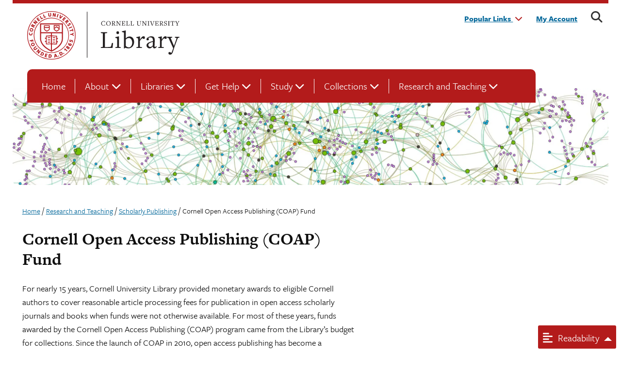

--- FILE ---
content_type: text/html; charset=UTF-8
request_url: https://www.library.cornell.edu/research-teaching/scholarly-publishing/coap/
body_size: 15925
content:
<!doctype html>
<html lang="en-US" prefix="og: http://ogp.me/ns# article: http://ogp.me/ns/article#">

<head>
    <meta charset="UTF-8">
    <meta name="viewport" content="width=device-width, initial-scale=1">
    <link rel="profile" href="https://gmpg.org/xfn/11">

    <link rel="apple-touch-icon-precomposed" sizes="57x57" href="https://www.library.cornell.edu/wp-content/themes/cul-theme/images/favicon/apple-touch-icon-57x57.png" />
    <link rel="apple-touch-icon-precomposed" sizes="114x114" href="https://www.library.cornell.edu/wp-content/themes/cul-theme/images/favicon/apple-touch-icon-114x114.png" />
    <link rel="apple-touch-icon-precomposed" sizes="72x72" href="https://www.library.cornell.edu/wp-content/themes/cul-theme/images/favicon/apple-touch-icon-72x72.png" />
    <link rel="apple-touch-icon-precomposed" sizes="144x144" href="https://www.library.cornell.edu/wp-content/themes/cul-theme/images/favicon/apple-touch-icon-144x144.png" />
    <link rel="apple-touch-icon-precomposed" sizes="60x60" href="https://www.library.cornell.edu/wp-content/themes/cul-theme/images/favicon/apple-touch-icon-60x60.png" />
    <link rel="apple-touch-icon-precomposed" sizes="120x120" href="https://www.library.cornell.edu/wp-content/themes/cul-theme/images/favicon/apple-touch-icon-120x120.png" />
    <link rel="apple-touch-icon-precomposed" sizes="76x76" href="https://www.library.cornell.edu/wp-content/themes/cul-theme/images/favicon/apple-touch-icon-76x76.png" />
    <link rel="apple-touch-icon-precomposed" sizes="152x152" href="https://www.library.cornell.edu/wp-content/themes/cul-theme/images/favicon/apple-touch-icon-152x152.png" />
    <link rel="icon" type="image/png" href="https://www.library.cornell.edu/wp-content/themes/cul-theme/images/favicon/favicon-196x196.png" sizes="196x196" />
    <link rel="icon" type="image/png" href="https://www.library.cornell.edu/wp-content/themes/cul-theme/images/favicon/favicon-96x96.png" sizes="96x96" />
    <link rel="icon" type="image/png" href="https://www.library.cornell.edu/wp-content/themes/cul-theme/images/favicon/favicon-32x32.png" sizes="32x32" />
    <link rel="icon" type="image/png" href="https://www.library.cornell.edu/wp-content/themes/cul-theme/images/favicon/favicon-16x16.png" sizes="16x16" />
    <link rel="icon" type="image/png" href="https://www.library.cornell.edu/wp-content/themes/cul-theme/images/favicon/favicon-128.png" sizes="128x128" />
    <meta name="application-name" content="&nbsp;" />
    <meta name="msapplication-TileColor" content="#FFFFFF" />
    <meta name="msapplication-TileImage" content="mstile-144x144.png" />
    <meta name="msapplication-square70x70logo" content="mstile-70x70.png" />
    <meta name="msapplication-square150x150logo" content="mstile-150x150.png" />
    <meta name="msapplication-wide310x150logo" content="mstile-310x150.png" />
    <meta name="msapplication-square310x310logo" content="mstile-310x310.png" />

    <title>Cornell Open Access Publishing (COAP) Fund &#8211; Cornell University Library</title>
<meta name='robots' content='max-image-preview:large' />
<link rel='dns-prefetch' href='//ajax.googleapis.com' />
<link rel='dns-prefetch' href='//use.typekit.net' />
<link rel='dns-prefetch' href='//use.fontawesome.com' />
<link rel="alternate" type="application/rss+xml" title="Cornell University Library &raquo; Feed" href="https://www.library.cornell.edu/feed/" />
<link rel="alternate" type="application/rss+xml" title="Cornell University Library &raquo; Comments Feed" href="https://www.library.cornell.edu/comments/feed/" />
<link rel="alternate" title="oEmbed (JSON)" type="application/json+oembed" href="https://www.library.cornell.edu/wp-json/oembed/1.0/embed?url=https%3A%2F%2Fwww.library.cornell.edu%2Fresearch-teaching%2Fscholarly-publishing%2Fcoap%2F" />
<link rel="alternate" title="oEmbed (XML)" type="text/xml+oembed" href="https://www.library.cornell.edu/wp-json/oembed/1.0/embed?url=https%3A%2F%2Fwww.library.cornell.edu%2Fresearch-teaching%2Fscholarly-publishing%2Fcoap%2F&#038;format=xml" />
<style id='wp-img-auto-sizes-contain-inline-css'>
img:is([sizes=auto i],[sizes^="auto," i]){contain-intrinsic-size:3000px 1500px}
/*# sourceURL=wp-img-auto-sizes-contain-inline-css */
</style>
<style id='wp-emoji-styles-inline-css'>

	img.wp-smiley, img.emoji {
		display: inline !important;
		border: none !important;
		box-shadow: none !important;
		height: 1em !important;
		width: 1em !important;
		margin: 0 0.07em !important;
		vertical-align: -0.1em !important;
		background: none !important;
		padding: 0 !important;
	}
/*# sourceURL=wp-emoji-styles-inline-css */
</style>
<link rel='stylesheet' id='wp-block-library-css' href='https://www.library.cornell.edu/wp-includes/css/dist/block-library/style.min.css?ver=6.9.1769205330' media='all' />
<style id='wp-block-paragraph-inline-css'>
.is-small-text{font-size:.875em}.is-regular-text{font-size:1em}.is-large-text{font-size:2.25em}.is-larger-text{font-size:3em}.has-drop-cap:not(:focus):first-letter{float:left;font-size:8.4em;font-style:normal;font-weight:100;line-height:.68;margin:.05em .1em 0 0;text-transform:uppercase}body.rtl .has-drop-cap:not(:focus):first-letter{float:none;margin-left:.1em}p.has-drop-cap.has-background{overflow:hidden}:root :where(p.has-background){padding:1.25em 2.375em}:where(p.has-text-color:not(.has-link-color)) a{color:inherit}p.has-text-align-left[style*="writing-mode:vertical-lr"],p.has-text-align-right[style*="writing-mode:vertical-rl"]{rotate:180deg}
/*# sourceURL=https://www.library.cornell.edu/wp-includes/blocks/paragraph/style.min.css */
</style>
<style id='global-styles-inline-css'>
:root{--wp--preset--aspect-ratio--square: 1;--wp--preset--aspect-ratio--4-3: 4/3;--wp--preset--aspect-ratio--3-4: 3/4;--wp--preset--aspect-ratio--3-2: 3/2;--wp--preset--aspect-ratio--2-3: 2/3;--wp--preset--aspect-ratio--16-9: 16/9;--wp--preset--aspect-ratio--9-16: 9/16;--wp--preset--color--black: #000000;--wp--preset--color--cyan-bluish-gray: #abb8c3;--wp--preset--color--white: #ffffff;--wp--preset--color--pale-pink: #f78da7;--wp--preset--color--vivid-red: #cf2e2e;--wp--preset--color--luminous-vivid-orange: #ff6900;--wp--preset--color--luminous-vivid-amber: #fcb900;--wp--preset--color--light-green-cyan: #7bdcb5;--wp--preset--color--vivid-green-cyan: #00d084;--wp--preset--color--pale-cyan-blue: #8ed1fc;--wp--preset--color--vivid-cyan-blue: #0693e3;--wp--preset--color--vivid-purple: #9b51e0;--wp--preset--color--primary-red: #B11B1B;--wp--preset--color--primary-dark-grey: #222222;--wp--preset--color--primary-white: #fff;--wp--preset--color--secondary-light-gray: #F7F7F7;--wp--preset--color--secondary-dark-warm-grey: #A2998B;--wp--preset--color--secondary-sea-gray: #9FAD9F;--wp--preset--color--accents-blue: #006699;--wp--preset--color--accents-green: #4B7B2B;--wp--preset--color--accents-orange: #D47500;--wp--preset--color--accents-red: #DF1E12;--wp--preset--color--accents-navy: #073949;--wp--preset--gradient--vivid-cyan-blue-to-vivid-purple: linear-gradient(135deg,rgb(6,147,227) 0%,rgb(155,81,224) 100%);--wp--preset--gradient--light-green-cyan-to-vivid-green-cyan: linear-gradient(135deg,rgb(122,220,180) 0%,rgb(0,208,130) 100%);--wp--preset--gradient--luminous-vivid-amber-to-luminous-vivid-orange: linear-gradient(135deg,rgb(252,185,0) 0%,rgb(255,105,0) 100%);--wp--preset--gradient--luminous-vivid-orange-to-vivid-red: linear-gradient(135deg,rgb(255,105,0) 0%,rgb(207,46,46) 100%);--wp--preset--gradient--very-light-gray-to-cyan-bluish-gray: linear-gradient(135deg,rgb(238,238,238) 0%,rgb(169,184,195) 100%);--wp--preset--gradient--cool-to-warm-spectrum: linear-gradient(135deg,rgb(74,234,220) 0%,rgb(151,120,209) 20%,rgb(207,42,186) 40%,rgb(238,44,130) 60%,rgb(251,105,98) 80%,rgb(254,248,76) 100%);--wp--preset--gradient--blush-light-purple: linear-gradient(135deg,rgb(255,206,236) 0%,rgb(152,150,240) 100%);--wp--preset--gradient--blush-bordeaux: linear-gradient(135deg,rgb(254,205,165) 0%,rgb(254,45,45) 50%,rgb(107,0,62) 100%);--wp--preset--gradient--luminous-dusk: linear-gradient(135deg,rgb(255,203,112) 0%,rgb(199,81,192) 50%,rgb(65,88,208) 100%);--wp--preset--gradient--pale-ocean: linear-gradient(135deg,rgb(255,245,203) 0%,rgb(182,227,212) 50%,rgb(51,167,181) 100%);--wp--preset--gradient--electric-grass: linear-gradient(135deg,rgb(202,248,128) 0%,rgb(113,206,126) 100%);--wp--preset--gradient--midnight: linear-gradient(135deg,rgb(2,3,129) 0%,rgb(40,116,252) 100%);--wp--preset--font-size--small: 13px;--wp--preset--font-size--medium: 20px;--wp--preset--font-size--large: 36px;--wp--preset--font-size--x-large: 42px;--wp--preset--spacing--20: 0.44rem;--wp--preset--spacing--30: 0.67rem;--wp--preset--spacing--40: 1rem;--wp--preset--spacing--50: 1.5rem;--wp--preset--spacing--60: 2.25rem;--wp--preset--spacing--70: 3.38rem;--wp--preset--spacing--80: 5.06rem;--wp--preset--shadow--natural: 6px 6px 9px rgba(0, 0, 0, 0.2);--wp--preset--shadow--deep: 12px 12px 50px rgba(0, 0, 0, 0.4);--wp--preset--shadow--sharp: 6px 6px 0px rgba(0, 0, 0, 0.2);--wp--preset--shadow--outlined: 6px 6px 0px -3px rgb(255, 255, 255), 6px 6px rgb(0, 0, 0);--wp--preset--shadow--crisp: 6px 6px 0px rgb(0, 0, 0);}:root { --wp--style--global--content-size: 840px;--wp--style--global--wide-size: 1100px; }:where(body) { margin: 0; }.wp-site-blocks > .alignleft { float: left; margin-right: 2em; }.wp-site-blocks > .alignright { float: right; margin-left: 2em; }.wp-site-blocks > .aligncenter { justify-content: center; margin-left: auto; margin-right: auto; }:where(.is-layout-flex){gap: 0.5em;}:where(.is-layout-grid){gap: 0.5em;}.is-layout-flow > .alignleft{float: left;margin-inline-start: 0;margin-inline-end: 2em;}.is-layout-flow > .alignright{float: right;margin-inline-start: 2em;margin-inline-end: 0;}.is-layout-flow > .aligncenter{margin-left: auto !important;margin-right: auto !important;}.is-layout-constrained > .alignleft{float: left;margin-inline-start: 0;margin-inline-end: 2em;}.is-layout-constrained > .alignright{float: right;margin-inline-start: 2em;margin-inline-end: 0;}.is-layout-constrained > .aligncenter{margin-left: auto !important;margin-right: auto !important;}.is-layout-constrained > :where(:not(.alignleft):not(.alignright):not(.alignfull)){max-width: var(--wp--style--global--content-size);margin-left: auto !important;margin-right: auto !important;}.is-layout-constrained > .alignwide{max-width: var(--wp--style--global--wide-size);}body .is-layout-flex{display: flex;}.is-layout-flex{flex-wrap: wrap;align-items: center;}.is-layout-flex > :is(*, div){margin: 0;}body .is-layout-grid{display: grid;}.is-layout-grid > :is(*, div){margin: 0;}body{padding-top: 0px;padding-right: 0px;padding-bottom: 0px;padding-left: 0px;}a:where(:not(.wp-element-button)){text-decoration: underline;}:root :where(.wp-element-button, .wp-block-button__link){background-color: #32373c;border-width: 0;color: #fff;font-family: inherit;font-size: inherit;font-style: inherit;font-weight: inherit;letter-spacing: inherit;line-height: inherit;padding-top: calc(0.667em + 2px);padding-right: calc(1.333em + 2px);padding-bottom: calc(0.667em + 2px);padding-left: calc(1.333em + 2px);text-decoration: none;text-transform: inherit;}.has-black-color{color: var(--wp--preset--color--black) !important;}.has-cyan-bluish-gray-color{color: var(--wp--preset--color--cyan-bluish-gray) !important;}.has-white-color{color: var(--wp--preset--color--white) !important;}.has-pale-pink-color{color: var(--wp--preset--color--pale-pink) !important;}.has-vivid-red-color{color: var(--wp--preset--color--vivid-red) !important;}.has-luminous-vivid-orange-color{color: var(--wp--preset--color--luminous-vivid-orange) !important;}.has-luminous-vivid-amber-color{color: var(--wp--preset--color--luminous-vivid-amber) !important;}.has-light-green-cyan-color{color: var(--wp--preset--color--light-green-cyan) !important;}.has-vivid-green-cyan-color{color: var(--wp--preset--color--vivid-green-cyan) !important;}.has-pale-cyan-blue-color{color: var(--wp--preset--color--pale-cyan-blue) !important;}.has-vivid-cyan-blue-color{color: var(--wp--preset--color--vivid-cyan-blue) !important;}.has-vivid-purple-color{color: var(--wp--preset--color--vivid-purple) !important;}.has-primary-red-color{color: var(--wp--preset--color--primary-red) !important;}.has-primary-dark-grey-color{color: var(--wp--preset--color--primary-dark-grey) !important;}.has-primary-white-color{color: var(--wp--preset--color--primary-white) !important;}.has-secondary-light-gray-color{color: var(--wp--preset--color--secondary-light-gray) !important;}.has-secondary-dark-warm-grey-color{color: var(--wp--preset--color--secondary-dark-warm-grey) !important;}.has-secondary-sea-gray-color{color: var(--wp--preset--color--secondary-sea-gray) !important;}.has-accents-blue-color{color: var(--wp--preset--color--accents-blue) !important;}.has-accents-green-color{color: var(--wp--preset--color--accents-green) !important;}.has-accents-orange-color{color: var(--wp--preset--color--accents-orange) !important;}.has-accents-red-color{color: var(--wp--preset--color--accents-red) !important;}.has-accents-navy-color{color: var(--wp--preset--color--accents-navy) !important;}.has-black-background-color{background-color: var(--wp--preset--color--black) !important;}.has-cyan-bluish-gray-background-color{background-color: var(--wp--preset--color--cyan-bluish-gray) !important;}.has-white-background-color{background-color: var(--wp--preset--color--white) !important;}.has-pale-pink-background-color{background-color: var(--wp--preset--color--pale-pink) !important;}.has-vivid-red-background-color{background-color: var(--wp--preset--color--vivid-red) !important;}.has-luminous-vivid-orange-background-color{background-color: var(--wp--preset--color--luminous-vivid-orange) !important;}.has-luminous-vivid-amber-background-color{background-color: var(--wp--preset--color--luminous-vivid-amber) !important;}.has-light-green-cyan-background-color{background-color: var(--wp--preset--color--light-green-cyan) !important;}.has-vivid-green-cyan-background-color{background-color: var(--wp--preset--color--vivid-green-cyan) !important;}.has-pale-cyan-blue-background-color{background-color: var(--wp--preset--color--pale-cyan-blue) !important;}.has-vivid-cyan-blue-background-color{background-color: var(--wp--preset--color--vivid-cyan-blue) !important;}.has-vivid-purple-background-color{background-color: var(--wp--preset--color--vivid-purple) !important;}.has-primary-red-background-color{background-color: var(--wp--preset--color--primary-red) !important;}.has-primary-dark-grey-background-color{background-color: var(--wp--preset--color--primary-dark-grey) !important;}.has-primary-white-background-color{background-color: var(--wp--preset--color--primary-white) !important;}.has-secondary-light-gray-background-color{background-color: var(--wp--preset--color--secondary-light-gray) !important;}.has-secondary-dark-warm-grey-background-color{background-color: var(--wp--preset--color--secondary-dark-warm-grey) !important;}.has-secondary-sea-gray-background-color{background-color: var(--wp--preset--color--secondary-sea-gray) !important;}.has-accents-blue-background-color{background-color: var(--wp--preset--color--accents-blue) !important;}.has-accents-green-background-color{background-color: var(--wp--preset--color--accents-green) !important;}.has-accents-orange-background-color{background-color: var(--wp--preset--color--accents-orange) !important;}.has-accents-red-background-color{background-color: var(--wp--preset--color--accents-red) !important;}.has-accents-navy-background-color{background-color: var(--wp--preset--color--accents-navy) !important;}.has-black-border-color{border-color: var(--wp--preset--color--black) !important;}.has-cyan-bluish-gray-border-color{border-color: var(--wp--preset--color--cyan-bluish-gray) !important;}.has-white-border-color{border-color: var(--wp--preset--color--white) !important;}.has-pale-pink-border-color{border-color: var(--wp--preset--color--pale-pink) !important;}.has-vivid-red-border-color{border-color: var(--wp--preset--color--vivid-red) !important;}.has-luminous-vivid-orange-border-color{border-color: var(--wp--preset--color--luminous-vivid-orange) !important;}.has-luminous-vivid-amber-border-color{border-color: var(--wp--preset--color--luminous-vivid-amber) !important;}.has-light-green-cyan-border-color{border-color: var(--wp--preset--color--light-green-cyan) !important;}.has-vivid-green-cyan-border-color{border-color: var(--wp--preset--color--vivid-green-cyan) !important;}.has-pale-cyan-blue-border-color{border-color: var(--wp--preset--color--pale-cyan-blue) !important;}.has-vivid-cyan-blue-border-color{border-color: var(--wp--preset--color--vivid-cyan-blue) !important;}.has-vivid-purple-border-color{border-color: var(--wp--preset--color--vivid-purple) !important;}.has-primary-red-border-color{border-color: var(--wp--preset--color--primary-red) !important;}.has-primary-dark-grey-border-color{border-color: var(--wp--preset--color--primary-dark-grey) !important;}.has-primary-white-border-color{border-color: var(--wp--preset--color--primary-white) !important;}.has-secondary-light-gray-border-color{border-color: var(--wp--preset--color--secondary-light-gray) !important;}.has-secondary-dark-warm-grey-border-color{border-color: var(--wp--preset--color--secondary-dark-warm-grey) !important;}.has-secondary-sea-gray-border-color{border-color: var(--wp--preset--color--secondary-sea-gray) !important;}.has-accents-blue-border-color{border-color: var(--wp--preset--color--accents-blue) !important;}.has-accents-green-border-color{border-color: var(--wp--preset--color--accents-green) !important;}.has-accents-orange-border-color{border-color: var(--wp--preset--color--accents-orange) !important;}.has-accents-red-border-color{border-color: var(--wp--preset--color--accents-red) !important;}.has-accents-navy-border-color{border-color: var(--wp--preset--color--accents-navy) !important;}.has-vivid-cyan-blue-to-vivid-purple-gradient-background{background: var(--wp--preset--gradient--vivid-cyan-blue-to-vivid-purple) !important;}.has-light-green-cyan-to-vivid-green-cyan-gradient-background{background: var(--wp--preset--gradient--light-green-cyan-to-vivid-green-cyan) !important;}.has-luminous-vivid-amber-to-luminous-vivid-orange-gradient-background{background: var(--wp--preset--gradient--luminous-vivid-amber-to-luminous-vivid-orange) !important;}.has-luminous-vivid-orange-to-vivid-red-gradient-background{background: var(--wp--preset--gradient--luminous-vivid-orange-to-vivid-red) !important;}.has-very-light-gray-to-cyan-bluish-gray-gradient-background{background: var(--wp--preset--gradient--very-light-gray-to-cyan-bluish-gray) !important;}.has-cool-to-warm-spectrum-gradient-background{background: var(--wp--preset--gradient--cool-to-warm-spectrum) !important;}.has-blush-light-purple-gradient-background{background: var(--wp--preset--gradient--blush-light-purple) !important;}.has-blush-bordeaux-gradient-background{background: var(--wp--preset--gradient--blush-bordeaux) !important;}.has-luminous-dusk-gradient-background{background: var(--wp--preset--gradient--luminous-dusk) !important;}.has-pale-ocean-gradient-background{background: var(--wp--preset--gradient--pale-ocean) !important;}.has-electric-grass-gradient-background{background: var(--wp--preset--gradient--electric-grass) !important;}.has-midnight-gradient-background{background: var(--wp--preset--gradient--midnight) !important;}.has-small-font-size{font-size: var(--wp--preset--font-size--small) !important;}.has-medium-font-size{font-size: var(--wp--preset--font-size--medium) !important;}.has-large-font-size{font-size: var(--wp--preset--font-size--large) !important;}.has-x-large-font-size{font-size: var(--wp--preset--font-size--x-large) !important;}
/*# sourceURL=global-styles-inline-css */
</style>

<style id='font-awesome-svg-styles-default-inline-css'>
.svg-inline--fa {
  display: inline-block;
  height: 1em;
  overflow: visible;
  vertical-align: -.125em;
}
/*# sourceURL=font-awesome-svg-styles-default-inline-css */
</style>
<link rel='stylesheet' id='font-awesome-svg-styles-css' href='https://www.library.cornell.edu/wp-content/uploads/font-awesome/v6.7.2/css/svg-with-js.css?ver=1769205330' media='all' />
<style id='font-awesome-svg-styles-inline-css'>
   .wp-block-font-awesome-icon svg::before,
   .wp-rich-text-font-awesome-icon svg::before {content: unset;}
/*# sourceURL=font-awesome-svg-styles-inline-css */
</style>
<link rel='stylesheet' id='ub-extension-style-css-css' href='https://www.library.cornell.edu/wp-content/plugins/ultimate-blocks/src/extensions/style.css?ver=6.9.1769205330' media='all' />
<link rel='stylesheet' id='cu_ares_tablesorter_skin-css' href='https://www.library.cornell.edu/wp-content/plugins/ares_wordpress-master/table_skins/cu/ares-table-cu-style.css?ver=6.9.1769205330' media='all' />
<link rel='stylesheet' id='jquery-ui-styles-css' href='https://ajax.googleapis.com/ajax/libs/jqueryui/1.8/themes/base/jquery-ui.css?ver=6.9.1769205330' media='all' />
<link rel='stylesheet' id='wp-libcal-hours-css' href='https://www.library.cornell.edu/wp-content/plugins/wp-libcal-hours-master/public/css/wp-libcal-hours-public.css?ver=2.1.5.1769205330' media='all' />
<link rel='stylesheet' id='freight_font-css' href='https://use.typekit.net/vcl4exk.css?ver=6.9.1769205330' media='all' />
<link rel='stylesheet' id='_cul-style-css' href='https://www.library.cornell.edu/wp-content/themes/cul-theme/style.css?ver=1.0.0.1769205330' media='all' />
<link rel='stylesheet' id='font-awesome-official-css' href='https://use.fontawesome.com/releases/v6.7.2/css/all.css?ver=1769205330' media='all' integrity="sha384-nRgPTkuX86pH8yjPJUAFuASXQSSl2/bBUiNV47vSYpKFxHJhbcrGnmlYpYJMeD7a" crossorigin="anonymous" />
<link rel='stylesheet' id='font-awesome-official-v4shim-css' href='https://use.fontawesome.com/releases/v6.7.2/css/v4-shims.css?ver=1769205330' media='all' integrity="sha384-npPMK6zwqNmU3qyCCxEcWJkLBNYxEFM1nGgSoAWuCCXqVVz0cvwKEMfyTNkOxM2N" crossorigin="anonymous" />
<script id="cu_ares_js-js-extra">
var my_ajax_obj = {"ajax_url":"https://www.library.cornell.edu/wp-admin/admin-ajax.php","nonce":"209cbc0226"};
//# sourceURL=cu_ares_js-js-extra
</script>
<script src="https://www.library.cornell.edu/wp-content/plugins/ares_wordpress-master/js/ares.js?ver=6.9.1769205330" id="cu_ares_js-js"></script>
<script src="https://www.library.cornell.edu/wp-includes/js/jquery/jquery.min.js?ver=3.7.1.1769205330" id="jquery-core-js"></script>
<script src="https://www.library.cornell.edu/wp-includes/js/jquery/jquery-migrate.min.js?ver=3.4.1.1769205330" id="jquery-migrate-js"></script>
<script src="https://www.library.cornell.edu/wp-content/plugins/ares_wordpress-master/js/jquery.tablesorter.min.js?ver=6.9.1769205330" id="cu_ares_tableshorter_js-js"></script>
<script src="https://www.library.cornell.edu/wp-includes/js/jquery/ui/core.min.js?ver=1.13.3.1769205330" id="jquery-ui-core-js"></script>
<script src="https://www.library.cornell.edu/wp-includes/js/jquery/ui/menu.min.js?ver=1.13.3.1769205330" id="jquery-ui-menu-js"></script>
<script src="https://www.library.cornell.edu/wp-includes/js/dist/dom-ready.min.js?ver=f77871ff7694fffea381.1769205330" id="wp-dom-ready-js"></script>
<script src="https://www.library.cornell.edu/wp-includes/js/dist/hooks.min.js?ver=dd5603f07f9220ed27f1.1769205330" id="wp-hooks-js"></script>
<script src="https://www.library.cornell.edu/wp-includes/js/dist/i18n.min.js?ver=c26c3dc7bed366793375.1769205330" id="wp-i18n-js"></script>
<script id="wp-i18n-js-after">
wp.i18n.setLocaleData( { 'text direction\u0004ltr': [ 'ltr' ] } );
//# sourceURL=wp-i18n-js-after
</script>
<script src="https://www.library.cornell.edu/wp-includes/js/dist/a11y.min.js?ver=cb460b4676c94bd228ed.1769205330" id="wp-a11y-js"></script>
<script src="https://www.library.cornell.edu/wp-includes/js/jquery/ui/autocomplete.min.js?ver=1.13.3.1769205330" id="jquery-ui-autocomplete-js"></script>
<script id="bestbetsautocomplete-js-extra">
var BBAutocomplete = {"url":"https://www.library.cornell.edu/wp-admin/admin-ajax.php"};
//# sourceURL=bestbetsautocomplete-js-extra
</script>
<script src="https://www.library.cornell.edu/wp-content/plugins/bestbets-autocomplete/assets/js/bb_autocomplete.js?ver=1.0.1769205330" id="bestbetsautocomplete-js"></script>
<script src="https://www.library.cornell.edu/wp-content/plugins/wp-libcal-hours-master/public/js/wp-libcal-hours-public.js?ver=2.1.5.1769205330" id="wp-libcal-hours-js"></script>
<script src="https://www.library.cornell.edu/wp-content/themes/cul-theme/js/accessibility.js?ver=6.9.1769205330" id="_cul-accessibility-js"></script>
<script id="_cul-readability-js-extra">
var urlData = {"baseUrl":"https://www.library.cornell.edu"};
//# sourceURL=_cul-readability-js-extra
</script>
<script src="https://www.library.cornell.edu/wp-content/themes/cul-theme/js/readability-widget-main/widget.js?ver=6.9.1769205330" id="_cul-readability-js"></script>
<link rel="https://api.w.org/" href="https://www.library.cornell.edu/wp-json/" /><link rel="alternate" title="JSON" type="application/json" href="https://www.library.cornell.edu/wp-json/wp/v2/pages/368" /><link rel="EditURI" type="application/rsd+xml" title="RSD" href="https://www.library.cornell.edu/xmlrpc.php?rsd" />
<meta name="generator" content="WordPress 6.9" />
<link rel="canonical" href="https://www.library.cornell.edu/research-teaching/scholarly-publishing/coap/" />
<link rel='shortlink' href='https://www.library.cornell.edu/?p=368' />
<!-- Google tag (gtag.js) -->
<script async src="https://www.googletagmanager.com/gtag/js?id=G-SVJDQLSS1H"></script>
<script>
  window.dataLayer = window.dataLayer || [];
  function gtag(){dataLayer.push(arguments);}
  gtag('js', new Date());

  gtag('config', 'G-SVJDQLSS1H', {
  'cookie_domain': 'www.library.cornell.edu'
});
	
</script><meta property="og:title" name="og:title" content="Cornell Open Access Publishing (COAP) Fund" />
<meta property="og:type" name="og:type" content="article" />
<meta property="og:url" name="og:url" content="https://www.library.cornell.edu/research-teaching/scholarly-publishing/coap/" />
<meta property="og:description" name="og:description" content="For nearly 15 years, Cornell University Library provided monetary awards to eligible Cornell authors to cover reasonable article processing fees for publication in open access ..." />
<meta property="og:locale" name="og:locale" content="en_US" />
<meta property="og:site_name" name="og:site_name" content="Cornell University Library" />
<meta property="twitter:card" name="twitter:card" content="summary" />
<meta property="article:published_time" name="article:published_time" content="2022-08-11T13:27:40-04:00" />
<meta property="article:modified_time" name="article:modified_time" content="2025-07-01T14:50:06-04:00" />
<meta property="article:author" name="article:author" content="https://www.library.cornell.edu/author/mhk33/" />
      <script>
        (function($) {
          $(function() {
            // Check if FWP is defined first
            if (typeof FWP !== 'undefined') {
              FWP.hooks.addAction('facetwp/loaded', function() {
                $('<p class="selections-label">You selected: </p>').insertBefore('.facetwp-selections ul');
              }, 100 );
            }
          });
        })(jQuery);
      </script>
    <style id="kirki-inline-styles"></style>
    <!-- 
        font-family: 'Lato', sans-serif;
        font-family: 'Open Sans', sans-serif;
        font-family: 'PT Sans', sans-serif;
        font-family: 'Raleway', sans-serif;
        font-family: 'Source Sans Pro', sans-serif;
    -->

    <link rel="preconnect" href="https://fonts.googleapis.com">
    <link rel="preconnect" href="https://fonts.gstatic.com" crossorigin>
    <link href="https://fonts.googleapis.com/css2?family=Lato:ital,wght@0,300;0,700;1,300;1,700&family=Open+Sans:ital,wght@0,300;0,600;1,300;1,600&family=PT+Sans:ital,wght@0,400;0,700;1,400;1,700&family=Raleway:ital,wght@0,200;0,400;0,600;0,700;1,200;1,400;1,600;1,700&family=Source+Sans+Pro:ital,wght@0,300;0,600;1,300;1,600&display=swap" rel="stylesheet">



<link rel='stylesheet' id='cul-print-style-css' href='https://www.library.cornell.edu/wp-content/themes/cul-theme/sass/print/print.css?ver=6.9.1769205330' media='print' />
</head>




<style>
    .hero {
        background: #fff url('/wp-content/uploads/2023/07/HomeHeroImage-scaled.jpg') no-repeat top left;
        background-size: cover;
        background-position: top center;

        @media only screen and (min-width: 640px) {
            background-position: top left;
        }
    }

    .about .hero {
        background: #fff url('/wp-content/uploads/2025/09/about-us-section-1.webp') no-repeat top left;
        background-size: cover;
    }

    .libraries .hero {
        background: #fff url('/wp-content/uploads/2025/09/2021_1167_SH_017-scaled.webp') no-repeat 0 100%;
        background-size: cover;
    }

    .get-help .hero {
        background: #fff url('/wp-content/uploads/2025/09/InteriorHeroHeader6.webp') no-repeat top left;
        background-size: cover;
    }

    .study .hero {
        background: #fff url('/wp-content/uploads/2025/09/study2.webp') no-repeat top left;
        background-size: cover;
    }

    .collections .hero {
        background: #fff url('/wp-content/uploads/2025/09/research.webp') no-repeat top left;
        background-size: cover;
    }

    .research-teaching .hero {
        background: #fff url('/wp-content/uploads/2025/09/InteriorHeroHeader8.webp') no-repeat top left;
        background-size: cover;
    }
</style>


<body class="wp-singular page-template page-template-page-sidebar page-template-page-sidebar-php page page-id-368 page-child parent-pageid-267 wp-theme-cul-theme research-teaching">
    
    <!-- Announcement banners -->
    
    <style>
        /* Primary announcement banner */
        #announcement-banner {
            background-color: #42526e;
        }

        #announcement-banner,
        #announcement-banner p,
        #announcement-banner a,
        #announcement-banner .close-announcement {
            color: #ffffff;
        }

        /* Secondary announcement banner */
        #announcement-banner-2 {
            background-color: #f2dede;
        }

        #announcement-banner-2,
        #announcement-banner-2 p,
        #announcement-banner-2 a,
        #announcement-banner-2 .close-announcement-2 {
            color: #843534;
        }
    </style>

    
    <div id="page" class="site">
        <a class="skip-link screen-reader-text" href="#primary">Skip to content</a>

        <header class="site-header branding">
            <!-- logo -->
            <div class="logo-cul">

                <div class="cornell-logo">
                    <a href="https://www.cornell.edu" class="insignia" title="Cornell University homepage">Cornell University</a>
                    <a class="library-brand" href="/" title="Cornell University Library homepage">Cornell University Library</a>
                </div>

            </div><!-- /logo -->

            <!-- nav -->
            <nav class="user-tools" aria-label="My Account and search">

                <ul>
	<!-- Title Section -->
	<li class="quick-links"><a class="quick-links-select" href="#" id="get-started" onclick="_paq.push(['trackEvent', 'Popular Links', 'Popular Links click']);" role="button" aria-haspopup="menu">Popular Links <i class="fa-solid fa-chevron-down"></i></a>

	<!-- Options -->
	<ul class="quick-links-options">
		<li><a href="http://cornell-borrowdirect.reshare.indexdata.com/" onclick="_paq.push(['trackEvent', 'Popular Links', 'Borrow Direct']);">BorrowDirect</a></li>
		<li><a href="https://cornell.hosts.atlas-sys.com/ILLiad/illiad.dll" onclick="_paq.push(['trackEvent', 'Popular Links', 'Interlibrary Loan']);">Interlibrary Loan</a></li>
		<li><a href="/collections/off-campus-access/" onclick="_paq.push(['trackEvent', 'Popular Links', 'Off-Campus Access']);">Off-Campus Access</a></li>
		<li><a href="/study/citation-management/" onclick="_paq.push(['trackEvent', 'Popular Links', 'Citation Management']);">Citation Management</a></li>
		<li><a href="/about/events/workshops/" onclick="_paq.push(['trackEvent', 'Popular Links', 'Workshops']);">Workshops</a></li>
		<li><a href="https://guides.library.cornell.edu/home" onclick="_paq.push(['trackEvent', 'Popular Links', 'Research Guides']);">Research Guides</a></li>
		<li><a href="/libraries/visit/alumni/" onclick="_paq.push(['trackEvent', 'Popular Links', 'Alumni Access']);">Alumni Access</a></li>
	</ul>
	</li>
	<li><a href="https://catalog.library.cornell.edu/myaccount/login" title="My Account"><!--<img class="icon-login" src="<?php bloginfo('template_url'); ?>/images/icons/icon-login.svg" alt="">-->My Account</a></li>
	<li><button class="icon-search" title="Search"><i class="fas fa-search" aria-hidden="true"><span class="sr-only">Search site and Catalog</span></i></button></li>
</ul>
            </nav>

        </header>

        
<div class="user-tool-search">
    <form class="sub-search" role="search" aria-label="Search catalog and site" method="get" action="/">

        <div class="search-field">

            <label for="search">Search</label>
            <input type="text" id="search-query" aria-label="Search Overlay" value="" />

            <fieldset class="search-filter">

                <legend class="sr-only">Filter Search</legend>

                <div class="search-library-resources"><input type="radio" name="search-type" value="catalog" id="catalog" aria-label="Search Overlay Catalog Filter" checked />
                    <label for="catalog">Library Resources</label></div>

                <div class="search-library-unit"><input class="site-search" type="radio" name="search-type" value="site" id="site" aria-label="Search Overlay Site Filter" />
                    <label for="site">This site</label></div>

            </fieldset>
        </div>

        <button class="btn-submit" type="submit">Search</button>
        <button class="btn-close-search">Close</button>

    </form>
    <div class="all-resources" role="complementary">
        <span class="search-links-label">All Resources</span>
        <a href="https://catalog.library.cornell.edu/" class="first" onclick="_paq.push(['trackEvent', 'All Resources Sub Links', 'Catalog']);">Catalog</a>
        <a href="https://discovery.ebsco.com/c/u2yil2" onclick="_paq.push(['trackEvent', 'All Resources Sub Links', 'Articles']);">Articles + Full Text</a>
        <a href="https://catalog.library.cornell.edu/databases" onclick="_paq.push(['trackEvent', 'All Resources Sub Links', 'Databases']);">Databases</a>
        <a href="https://erms.library.cornell.edu" onclick="_paq.push(['trackEvent', 'All Resources Sub Links', 'Ejournal titles']);">E-journal Titles</a>
    </div>
</div>
        <nav id="site-navigation" class="main-navigation" aria-label="Main">
            <button class="menu-toggle" aria-controls="primary-menu" aria-expanded="false"><i class="fa-solid fa-bars"><span class="sr-only">Main navigation menu</span></i></button>
            <div class="menu-menu-1-container"><ul id="primary-menu" class="menu"><li id="menu-item-788" class="menu-item menu-item-type-custom menu-item-object-custom menu-item-788"><a href="/">Home</a></li>
<li id="menu-item-789" class="menu-item menu-item-type-post_type menu-item-object-page menu-item-has-children menu-item-789"><a href="https://www.library.cornell.edu/about/">About</a>
<ul class="sub-menu">
	<li id="menu-item-790" class="menu-item menu-item-type-post_type menu-item-object-page menu-item-790"><a href="https://www.library.cornell.edu/about/staff/">Staff</a></li>
	<li id="menu-item-3798" class="menu-item menu-item-type-post_type menu-item-object-page menu-item-3798"><a href="https://www.library.cornell.edu/about/all-news/">News</a></li>
	<li id="menu-item-3799" class="menu-item menu-item-type-post_type menu-item-object-page menu-item-3799"><a href="https://www.library.cornell.edu/about/events/">Events and Exhibits</a></li>
	<li id="menu-item-10147" class="menu-item menu-item-type-post_type menu-item-object-page menu-item-10147"><a href="https://www.library.cornell.edu/about/commitment-to-privacy/">Commitment to Privacy</a></li>
</ul>
</li>
<li id="menu-item-3451" class="menu-item menu-item-type-post_type menu-item-object-page menu-item-has-children menu-item-3451"><a href="https://www.library.cornell.edu/libraries/">Libraries</a>
<ul class="sub-menu">
	<li id="menu-item-3454" class="menu-item menu-item-type-post_type menu-item-object-page menu-item-3454"><a href="https://www.library.cornell.edu/libraries/spaces/">Find a Space</a></li>
	<li id="menu-item-3455" class="menu-item menu-item-type-post_type menu-item-object-page menu-item-3455"><a href="https://www.library.cornell.edu/libraries/visit/">Visit</a></li>
	<li id="menu-item-3453" class="menu-item menu-item-type-post_type menu-item-object-page menu-item-3453"><a href="https://www.library.cornell.edu/libraries/policies/">Policies</a></li>
</ul>
</li>
<li id="menu-item-769" class="menu-item menu-item-type-post_type menu-item-object-page menu-item-has-children menu-item-769"><a href="https://www.library.cornell.edu/get-help/">Get Help</a>
<ul class="sub-menu">
	<li id="menu-item-771" class="menu-item menu-item-type-post_type menu-item-object-page menu-item-771"><a href="https://www.library.cornell.edu/get-help/ask/">Ask a Librarian</a></li>
	<li id="menu-item-772" class="menu-item menu-item-type-post_type menu-item-object-page menu-item-772"><a href="https://www.library.cornell.edu/get-help/meet-with-a-librarian/">Meet with a Librarian</a></li>
	<li id="menu-item-773" class="menu-item menu-item-type-post_type menu-item-object-page menu-item-773"><a href="https://www.library.cornell.edu/get-help/disability-services/">Disability Services</a></li>
	<li id="menu-item-18660" class="menu-item menu-item-type-post_type menu-item-object-page menu-item-18660"><a href="https://www.library.cornell.edu/get-help/liaisons/">Liaisons</a></li>
</ul>
</li>
<li id="menu-item-791" class="menu-item menu-item-type-post_type menu-item-object-page menu-item-has-children menu-item-791"><a href="https://www.library.cornell.edu/study/">Study</a>
<ul class="sub-menu">
	<li id="menu-item-777" class="menu-item menu-item-type-post_type menu-item-object-page menu-item-777"><a href="https://www.library.cornell.edu/study/course-reserves/">Course Reserves for Students</a></li>
	<li id="menu-item-775" class="menu-item menu-item-type-post_type menu-item-object-page menu-item-775"><a href="https://www.library.cornell.edu/study/technology-and-equipment/">Technology and Equipment</a></li>
	<li id="menu-item-3782" class="menu-item menu-item-type-post_type menu-item-object-page menu-item-3782"><a href="https://www.library.cornell.edu/study/introduction-to-research/">Getting Started with Library Research</a></li>
	<li id="menu-item-3780" class="menu-item menu-item-type-post_type menu-item-object-page menu-item-3780"><a href="https://www.library.cornell.edu/study/citation-management/">Citation Management</a></li>
	<li id="menu-item-10251" class="menu-item menu-item-type-custom menu-item-object-custom menu-item-10251"><a href="https://guides.library.cornell.edu/home">Research Guides</a></li>
</ul>
</li>
<li id="menu-item-793" class="menu-item menu-item-type-post_type menu-item-object-page menu-item-has-children menu-item-793"><a href="https://www.library.cornell.edu/collections/">Collections</a>
<ul class="sub-menu">
	<li id="menu-item-776" class="menu-item menu-item-type-post_type menu-item-object-page menu-item-776"><a href="https://www.library.cornell.edu/collections/borrow-renew-return/">Borrow, Renew, Return</a></li>
	<li id="menu-item-2648" class="menu-item menu-item-type-post_type menu-item-object-page menu-item-2648"><a href="https://www.library.cornell.edu/collections/special-collections/">Special Collections</a></li>
	<li id="menu-item-8785" class="menu-item menu-item-type-post_type menu-item-object-page menu-item-8785"><a href="https://www.library.cornell.edu/collections/theses-dissertations/">Theses and Dissertations</a></li>
	<li id="menu-item-8787" class="menu-item menu-item-type-post_type menu-item-object-page menu-item-8787"><a href="https://www.library.cornell.edu/collections/visual-resources/">Visual Resources</a></li>
	<li id="menu-item-16144" class="menu-item menu-item-type-post_type menu-item-object-page menu-item-16144"><a href="https://www.library.cornell.edu/collections/collection-development/">Collection Development</a></li>
	<li id="menu-item-3777" class="menu-item menu-item-type-post_type menu-item-object-page menu-item-3777"><a href="https://www.library.cornell.edu/collections/recommend-a-purchase/">Recommend a Purchase</a></li>
	<li id="menu-item-8788" class="menu-item menu-item-type-post_type menu-item-object-page menu-item-8788"><a href="https://www.library.cornell.edu/collections/off-campus-access/">Off-Campus Access</a></li>
</ul>
</li>
<li id="menu-item-781" class="menu-item menu-item-type-post_type menu-item-object-page current-page-ancestor menu-item-has-children menu-item-781"><a href="https://www.library.cornell.edu/research-teaching/">Research and Teaching</a>
<ul class="sub-menu">
	<li id="menu-item-783" class="menu-item menu-item-type-post_type menu-item-object-page menu-item-783"><a href="https://www.library.cornell.edu/research-teaching/research-support/">Research Support</a></li>
	<li id="menu-item-792" class="menu-item menu-item-type-post_type menu-item-object-page menu-item-792"><a href="https://www.library.cornell.edu/research-teaching/instruction-support/">Instruction Support</a></li>
	<li id="menu-item-786" class="menu-item menu-item-type-post_type menu-item-object-page menu-item-786"><a href="https://www.library.cornell.edu/research-teaching/course-reserves-for-instructors/">Course Reserves for Instructors</a></li>
	<li id="menu-item-784" class="menu-item menu-item-type-post_type menu-item-object-page menu-item-784"><a href="https://www.library.cornell.edu/research-teaching/digitization-and-copyright/">Digitization and Copyright</a></li>
	<li id="menu-item-787" class="menu-item menu-item-type-post_type menu-item-object-page menu-item-787"><a href="https://www.library.cornell.edu/research-teaching/current-awareness/">Current Awareness</a></li>
	<li id="menu-item-785" class="menu-item menu-item-type-post_type menu-item-object-page current-page-ancestor menu-item-785"><a href="https://www.library.cornell.edu/research-teaching/scholarly-publishing/">Scholarly Publishing</a></li>
</ul>
</li>
</ul></div>        </nav><!-- #site-navigation -->

        <section class="hero hero-interior">
        </section>
<main id="primary" class="site-content">

    <nav class="breadcrumbs" typeof="BreadcrumbList" vocab="https://schema.org/" aria-label="Breadcrumb">

        <!-- Breadcrumb NavXT 7.5.0 -->
<span property="itemListElement" typeof="ListItem"><a property="item" typeof="WebPage" title="Go to Cornell University Library." href="https://www.library.cornell.edu" class="home" ><span property="name">Home</span></a><meta property="position" content="1"></span> / <span property="itemListElement" typeof="ListItem"><a property="item" typeof="WebPage" title="Go to Research and Teaching." href="https://www.library.cornell.edu/research-teaching/" class="post post-page" ><span property="name">Research and Teaching</span></a><meta property="position" content="2"></span> / <span property="itemListElement" typeof="ListItem"><a property="item" typeof="WebPage" title="Go to Scholarly Publishing." href="https://www.library.cornell.edu/research-teaching/scholarly-publishing/" class="post post-page" ><span property="name">Scholarly Publishing</span></a><meta property="position" content="3"></span> / <span property="itemListElement" typeof="ListItem"><span property="name" class="post post-page current-item">Cornell Open Access Publishing (COAP) Fund</span><meta property="url" content="https://www.library.cornell.edu/research-teaching/scholarly-publishing/coap/"><meta property="position" content="4"></span>
    </nav>

    <section class="content-post">

        
<article id="post-368" class="post-368 page type-page status-publish hentry">
    <header class="entry-header">
        <h1 class="entry-title">Cornell Open Access Publishing (COAP) Fund</h1>    </header><!-- .entry-header -->

    
    <div class="entry-content">
        
<p>For nearly 15 years, Cornell University Library provided monetary awards to eligible Cornell authors to cover reasonable article processing fees for publication in open access scholarly journals and books when funds were not otherwise available. For most of these years, funds awarded by the Cornell Open Access Publishing (COAP) program came from the Library’s budget for collections. Since the launch of COAP in 2010, open access publishing has become a mainstream option, as authors have increasingly seen the benefits of worldwide, barrier-free access to their work. Campus demand has long since outstripped available Library funds and in recent years, annual COAP funding has been depleted midway through the academic year. Given the financial challenges facing the University in 2025, the Library has decided to close the COAP program. We will continue to advocate for open access to scholarship and to support the costs of open access in other ways. Our <a href="https://guides.library.cornell.edu/openaccess/support">Open Access Publishing Guide</a> outlines various Library arrangements that ease the open access publishing burden on Cornell authors<a href="https://nam12.safelinks.protection.outlook.com/?url=https%3A%2F%2Fguides.library.cornell.edu%2Fopenaccess%2Fsupport&amp;data=05%7C02%7Cmhk33%40cornell.edu%7C63ecc327aae8471cddd708ddb8cce94c%7C5d7e43661b9b45cf8e79b14b27df46e1%7C0%7C0%7C638869912411665613%7CUnknown%7CTWFpbGZsb3d8eyJFbXB0eU1hcGkiOnRydWUsIlYiOiIwLjAuMDAwMCIsIlAiOiJXaW4zMiIsIkFOIjoiTWFpbCIsIldUIjoyfQ%3D%3D%7C0%7C%7C%7C&amp;sdata=cp4IEVZbLgCnrlowOMkFUZ5CqBQnviIMVM3B%2FohBbBg%3D&amp;reserved=0">.</a></p>
    </div><!-- .entry-content -->

    </article><!-- #post-368 -->    </section>

    <section class="sidebar">

        <nav>

            <h2>  Cornell Open Access Publishing (COAP) Fund</h2>
            <ul>
                
                            </ul>
        </nav>


        
<aside id="secondary" class="widget-area">
    </aside><!-- #secondary -->
    </section>

</main><!-- #main -->


<footer class="site-footer">
    	<a class="feedback" href="https://cornell.libwizard.com/f/feedback?&4589755=https%3A%2F%2Fwww.library.cornell.edu%2Fresearch-teaching%2Fscholarly-publishing%2Fcoap%2F">Send us feedback</a>

    <nav aria-label="Footer">
        <section class="nav-search-subscribe" aria-label="Search this site">
            <form class="footer-search" role="search" method="get" action="https://www.library.cornell.edu/">
                <label class="sr-only" for="footer__search-field">Search this site </label>
                <input id="footer__search-field" type="search" class="footer-search-field " placeholder="Search this site " autocomplete="off" autocorrect="off" autocapitalize="off" value="" name="s">
                <button type="submit">Search</button>
            </form>

        </section>

        <section class="nav-library" aria-label="Library main sections">
			<h2>MENU</h2>
            <ul>
				<li><a href="/about">About</a></li>
                <li><a href="/libraries">Libraries</a></li>
                <li><a href="/get-help">Get Help</a></li>
                <li><a href="/study">Study</a></li>
                <li><a href="/collections">Collections</a></li>
                <li><a href="/research-teaching">Research and Teaching</a></li>
            </ul>
        </section>

        <section class="nav-resources" aria-label="Library resources">
            <h2>SEARCH</h2>
            <ul>
                <li><a href="https://catalog.library.cornell.edu/">Catalog</a></li>
                <li><a href="https://discovery.ebsco.com/c/u2yil2"> Articles and Full Text</a></li>
                <li><a href="https://catalog.library.cornell.edu/databases">Databases</a></li>
                <li><a href="http://erms.library.cornell.edu/"> E-journal Titles</a></li>
                <li><a href="/collections/visual-resources">Images</a></li>
            </ul>
        </section>
		
		<section class="nav-popular" aria-label="Popular Links">
            <h2>POPULAR LINKS</h2>
            <ul>
				<li><a href="http://cornell-borrowdirect.reshare.indexdata.com/">Borrow Direct</a></li>
				<li><a href="https://cornell.hosts.atlas-sys.com/ILLiad/illiad.dll">Interlibrary Loan</a></li>
				<li><a href="/collections/off-campus-access/">Off-Campus Access</a></li>
				<li><a href="/study/citation-management/">Citation Management</a></li>
				<li><a href="/about/events/workshops/">Workshops</a></li>
				<li><a href="https://guides.library.cornell.edu/home">Research Guides</a></li>
				<li><a href="/libraries/visit/alumni">Alumni Access</a></li>
			</ul>
        </section>
		
		<section class="nav-cornell" aria-label="Help links and emergency information">
            <h2>HELP</h2>
            <ul>
                <li><a href="/ask">Ask a Librarian</a></li>
                <li><a href="https://emergency.cornell.edu/">Emergency Preparedness</a></li>
				<li><a href="https://guides.library.cornell.edu/librarysearch/catalog">Search Tips</a></li>	
				<li><a href="https://guides.library.cornell.edu/librarysearch/connecting">Trouble Connecting</a></li>	 
            </ul>
        </section>
    </nav>
    <section class="social-media" aria-label="Social media">
        <ul>
            <li><a href="https://www.instagram.com/cornell_library/" title="instagram">
                    <i class="fa-brands fa-instagram" aria-hidden="true"><span class="sr-only">instagram</span></i>
                </a></li>
            <li><a href="http://www.facebook.com/cornelluniversitylibrary" title="facebook">
                    <i class="fa-brands fa-facebook-f" aria-hidden="true"><span class="sr-only">Facebook</span></i>
                </a></li>
            <li><a href="https://twitter.com/intent/follow?original_referer=http%3A%2F%2Fwww.library.cornell.edu%2Findex&region=follow_link&screen_name=Cornell_Library&tw_p=followbutton&variant=2.0" title="twitter">
                    <i class="fa-brands fa-x-twitter" aria-hidden="true"><span class="sr-only">Twitter</span></i>
                </a></li>
			<li><a href="https://www.youtube.com/@cornelllibrary" title="YouTube">
                    <i class="fa-brands fa-youtube" aria-hidden="true"><span class="sr-only">YouTube</span></i>
                </a></li>
        </ul>
    </section>

    <p class="give-2-library"><a href="https://giving.cornell.edu/campaigns/library/">Give to the Library</a></p>
    <p><small><a href="/copyright">© 2026</a> Cornell University Library, Ithaca, NY 14853 | 607-255-4144 | <a href="/privacy">Privacy</a> |  <a href="https://hr.cornell.edu/about/workplace-rights/equal-education-and-employment">Equal Education and Employment</a> | <a href="/web-accessibility/">Web Accessibility Assistance</a> | <a href="/wp-login.php?action=wp-saml-auth">Staff Login</a></small>
</footer><!-- #colophon -->


</div><!-- #page -->

<script type="speculationrules">
{"prefetch":[{"source":"document","where":{"and":[{"href_matches":"/*"},{"not":{"href_matches":["/wp-*.php","/wp-admin/*","/wp-content/uploads/*","/wp-content/*","/wp-content/plugins/*","/wp-content/themes/cul-theme/*","/*\\?(.+)"]}},{"not":{"selector_matches":"a[rel~=\"nofollow\"]"}},{"not":{"selector_matches":".no-prefetch, .no-prefetch a"}}]},"eagerness":"conservative"}]}
</script>
<!-- Matomo -->
<script>
  var _paq = window._paq = window._paq || [];
  /* tracker methods like "setCustomDimension" should be called before "trackPageView" */
  _paq.push(['trackPageView']);
_paq.push(['trackAllContentImpressions']);
  _paq.push(['enableLinkTracking']);
  (function() {
    var u="https://matomo.library.cornell.edu/";
    _paq.push(['setTrackerUrl', u+'piwik.php']);
    _paq.push(['setSiteId', '1']);
    var d=document, g=d.createElement('script'), s=d.getElementsByTagName('script')[0];
    g.async=true; g.src=u+'piwik.js'; s.parentNode.insertBefore(g,s);
  })();
</script>
<!-- End Matomo Code -->
<style>
    /* UB Block Accordion  */
	
	.wp-block-ub-content-toggle-accordion-title {
		font-size: 1.1em;
		font-weight: normal;
	}
    .wp-block-ub-content-toggle-accordion {
        border-radius: 0 0 6px 6px;
    }
	
    .wp-block-ub-content-toggle-accordion-title-wrap[aria-expanded="false"] {
        background-color: #F7F7F7 !important;
    }
    .wp-block-ub-content-toggle-accordion-title-wrap[aria-expanded="false"] .wp-block-ub-content-toggle-accordion-title {
        color: #000 !important;
    }
    .wp-block-ub-content-toggle-accordion-title-wrap[aria-expanded="false"] .wp-block-ub-content-toggle-accordion-state-indicator {
        color: #000;
    }
	
/* 	 .wp-block-ub-content-toggle-accordion-title-wrap[aria-expanded="true"] {
        background-color: #B31B1B !important;
    }
    .wp-block-ub-content-toggle-accordion-title-wrap[aria-expanded="true"] .wp-block-ub-content-toggle-accordion-title {
        color: #fff !important;
    }
    .wp-block-ub-content-toggle-accordion-title-wrap[aria-expanded="true"] .wp-block-ub-content-toggle-accordion-state-indicator {
        color: #fff;
    } */

    /* UB Block Tabbed Content Horizontal */
    .wp-block-ub-tabbed-content .wp-block-ub-tabbed-content-tabs-content {
        border-radius: 0 0 6px 6px !important;
    }

    .wp-block-ub-tabbed-content-tab-title-wrap.active {
        background-color: #B31B1B !important;
    }

    .wp-block-ub-tabbed-content-tab-title-wrap.active .wp-block-ub-tabbed-content-tab-title {
        color: #fff !important;
    }

    .wp-block-ub-tabbed-content-tab-title-wrap {
        background-color: #F7F7F7 !important;
    }

    .wp-block-ub-tabbed-content-tab-title-wrap .wp-block-ub-tabbed-content-tab-title {
        color: #000 !important;
    }

    /* UB Block Tabbed Content Vertical */
    .wp-block-ub-tabbed-content-tab-title-vertical-wrap.active {
        background-color: #B31B1B !important;
    }

    .wp-block-ub-tabbed-content-tab-title-vertical-wrap.active .wp-block-ub-tabbed-content-tab-title {
        color: #fff !important;
    }

    .wp-block-ub-tabbed-content-tab-title-vertical-wrap {
        background-color: #F7F7F7 !important;
    }

    .wp-block-ub-tabbed-content-tab-title-vertical-wrap .wp-block-ub-tabbed-content-tab-title {
        color: #000 !important;
    }

    /* UB Block Styled Box  */
    .book-talks-links a {
        color: black !important;
    }
	
	/* UB Block Styled Box  */
    .book-talks-links a:hover {
        color: black !important;
        text-decoration: underline !important;
    }
	
	/*
 	 * UB Block Styled Box - Alert Box 
	 * primary-alert-bock
	 * secondary-alert-box
	 * success-alert-box
	 * danger-alert-box
	 * warning-alert-box
	 * info-alert-box
	 * light-alert-box
	 * dark-alert-box
	 */
	.ub-styled-box.ub-notification-box.primary-alert-bock {
		color: #004085 !important;
		background-color: #cce5ff !important;
		border-left-color: #004085 !important;
	}
	
	.ub-styled-box.ub-notification-box.secondary-alert-box {
		color: #383d41 !important;
		background-color: #e2e3e5 !important;
		border-left-color: #383d41 !important;
	}
	
	.ub-styled-box.ub-notification-box.success-alert-box {
		color: #155724 !important;
		background-color: #d4edda !important;
		border-left-color: #155724 !important;
	}

	.ub-styled-box.ub-notification-box.danger-alert-box {
		color: #721c24 !important;
		background-color: #f8d7da !important;
		border-left-color: #721c24 !important;
	}

	.ub-styled-box.ub-notification-box.warning-alert-box {
		color: #856404 !important;
		background-color: #fff3cd !important;
		border-left-color: #856404 !important;
	}

	.ub-styled-box.ub-notification-box.info-alert-box {
		color: #0c5460 !important;
		background-color: #d1ecf1 !important;
		border-left-color: #0c5460 !important;
	}


	.ub-styled-box.ub-notification-box.light-alert-box {
		color: #818182 !important;
		background-color: #fefefe !important;
		border-left-color: #818182 !important;
	}

	.ub-styled-box.ub-notification-box.dark-alert-box {
		color: #1b1e21 !important;
		background-color: #d6d8d9 !important;
		border-left-color: #1b1e21 !important;
	}
	
	.ub-styled-box.ub-notification-box.primary-alert-bock a,
	.ub-styled-box.ub-notification-box.secondary-alert-box a,
	.ub-styled-box.ub-notification-box.success-alert-box a,
	.ub-styled-box.ub-notification-box.danger-alert-box a,
	.ub-styled-box.ub-notification-box.warning-alert-box a,
	.ub-styled-box.ub-notification-box.info-alert-box a,
	.ub-styled-box.ub-notification-box.dark-alert-box a {
		color: black !important;
	}

	.ub-styled-box.ub-notification-box.primary-alert-bock a:hover,
	.ub-styled-box.ub-notification-box.secondary-alert-box a:hover,
	.ub-styled-box.ub-notification-box.success-alert-box a:hover,
	.ub-styled-box.ub-notification-box.danger-alert-box a:hover,
	.ub-styled-box.ub-notification-box.warning-alert-box a:hover,
	.ub-styled-box.ub-notification-box.info-alert-box a:hover,
	.ub-styled-box.ub-notification-box.dark-alert-box a:hover {
		text-decoration: underline !important;
	}
	
	/* UB Table of Contents */
	.ub_table-of-contents-extra-container {
		padding-top: 0;
	}
</style>        <script type="text/javascript">
            /* <![CDATA[ */
           document.querySelectorAll("ul.nav-menu").forEach(
               ulist => { 
                    if (ulist.querySelectorAll("li").length == 0) {
                        ulist.style.display = "none";

                                            } 
                }
           );
            /* ]]> */
        </script>
        <script src="https://www.library.cornell.edu/wp-content/themes/cul-theme/js/navigation.js?ver=1.0.0.1769205330" id="_cul-announcement-js"></script>
<script src="https://www.library.cornell.edu/wp-content/themes/cul-theme/js/tools/short-string.js?ver=1.0.0.1769205330" id="_cul-truncate-js"></script>
<script src="https://www.library.cornell.edu/wp-content/themes/cul-theme/js/announcement-banner.js?ver=20300317.1769205330" id="_cul-notifications-js"></script>
<script src="https://www.library.cornell.edu/wp-content/themes/cul-theme/js/quick-links.js?ver=20500318.1769205330" id="_cul-quick-links-js"></script>
<script src="https://www.library.cornell.edu/wp-content/themes/cul-theme/js/search-radio.js?ver=20151216.1769205330" id="_cul-search-js"></script>
<script src="https://www.library.cornell.edu/wp-content/themes/cul-theme/js/facets.js?ver=20151217.1769205330" id="_cul-facet-js"></script>
<script src="https://www.library.cornell.edu/wp-content/themes/cul-theme/js/events.js?ver=1.0.0.1769205330" id="_cul-events-js"></script>
<script id="wp-emoji-settings" type="application/json">
{"baseUrl":"https://s.w.org/images/core/emoji/17.0.2/72x72/","ext":".png","svgUrl":"https://s.w.org/images/core/emoji/17.0.2/svg/","svgExt":".svg","source":{"concatemoji":"https://www.library.cornell.edu/wp-includes/js/wp-emoji-release.min.js?ver=6.9.1769205330"}}
</script>
<script type="module">
/*! This file is auto-generated */
const a=JSON.parse(document.getElementById("wp-emoji-settings").textContent),o=(window._wpemojiSettings=a,"wpEmojiSettingsSupports"),s=["flag","emoji"];function i(e){try{var t={supportTests:e,timestamp:(new Date).valueOf()};sessionStorage.setItem(o,JSON.stringify(t))}catch(e){}}function c(e,t,n){e.clearRect(0,0,e.canvas.width,e.canvas.height),e.fillText(t,0,0);t=new Uint32Array(e.getImageData(0,0,e.canvas.width,e.canvas.height).data);e.clearRect(0,0,e.canvas.width,e.canvas.height),e.fillText(n,0,0);const a=new Uint32Array(e.getImageData(0,0,e.canvas.width,e.canvas.height).data);return t.every((e,t)=>e===a[t])}function p(e,t){e.clearRect(0,0,e.canvas.width,e.canvas.height),e.fillText(t,0,0);var n=e.getImageData(16,16,1,1);for(let e=0;e<n.data.length;e++)if(0!==n.data[e])return!1;return!0}function u(e,t,n,a){switch(t){case"flag":return n(e,"\ud83c\udff3\ufe0f\u200d\u26a7\ufe0f","\ud83c\udff3\ufe0f\u200b\u26a7\ufe0f")?!1:!n(e,"\ud83c\udde8\ud83c\uddf6","\ud83c\udde8\u200b\ud83c\uddf6")&&!n(e,"\ud83c\udff4\udb40\udc67\udb40\udc62\udb40\udc65\udb40\udc6e\udb40\udc67\udb40\udc7f","\ud83c\udff4\u200b\udb40\udc67\u200b\udb40\udc62\u200b\udb40\udc65\u200b\udb40\udc6e\u200b\udb40\udc67\u200b\udb40\udc7f");case"emoji":return!a(e,"\ud83e\u1fac8")}return!1}function f(e,t,n,a){let r;const o=(r="undefined"!=typeof WorkerGlobalScope&&self instanceof WorkerGlobalScope?new OffscreenCanvas(300,150):document.createElement("canvas")).getContext("2d",{willReadFrequently:!0}),s=(o.textBaseline="top",o.font="600 32px Arial",{});return e.forEach(e=>{s[e]=t(o,e,n,a)}),s}function r(e){var t=document.createElement("script");t.src=e,t.defer=!0,document.head.appendChild(t)}a.supports={everything:!0,everythingExceptFlag:!0},new Promise(t=>{let n=function(){try{var e=JSON.parse(sessionStorage.getItem(o));if("object"==typeof e&&"number"==typeof e.timestamp&&(new Date).valueOf()<e.timestamp+604800&&"object"==typeof e.supportTests)return e.supportTests}catch(e){}return null}();if(!n){if("undefined"!=typeof Worker&&"undefined"!=typeof OffscreenCanvas&&"undefined"!=typeof URL&&URL.createObjectURL&&"undefined"!=typeof Blob)try{var e="postMessage("+f.toString()+"("+[JSON.stringify(s),u.toString(),c.toString(),p.toString()].join(",")+"));",a=new Blob([e],{type:"text/javascript"});const r=new Worker(URL.createObjectURL(a),{name:"wpTestEmojiSupports"});return void(r.onmessage=e=>{i(n=e.data),r.terminate(),t(n)})}catch(e){}i(n=f(s,u,c,p))}t(n)}).then(e=>{for(const n in e)a.supports[n]=e[n],a.supports.everything=a.supports.everything&&a.supports[n],"flag"!==n&&(a.supports.everythingExceptFlag=a.supports.everythingExceptFlag&&a.supports[n]);var t;a.supports.everythingExceptFlag=a.supports.everythingExceptFlag&&!a.supports.flag,a.supports.everything||((t=a.source||{}).concatemoji?r(t.concatemoji):t.wpemoji&&t.twemoji&&(r(t.twemoji),r(t.wpemoji)))});
//# sourceURL=https://www.library.cornell.edu/wp-includes/js/wp-emoji-loader.min.js
</script>

<!-- Footer content is added via Code Snippets plugin. -->

<!-- Add Chat widget shortcode -->
<!-- Add Chat widget shortcode - Widget ID = 13373 -->
<div id="libchat_4f386087cd6219fad00cc295dd52af4d"></div>
<script src="https://cornell.libanswers.com/load_chat.php?hash=4f386087cd6219fad00cc295dd52af4d"></script>
	
<!-- Override CSS -->
<style>
.lcs_slide_out header {
    display: block;
    z-index: 501;
    position: absolute !important;
    width: 150px !important;
    right: 0;
}

.lcs_slide_out-b header a {
    border-width: 1px 1px 0px 1px;
    padding: 12px 18px 9px 18px !important;
    box-shadow: none !important;
    border-width: 0 !important;
    border-radius: 6px 6px 0 0 !important;
}
</style>
</body>

</html>

--- FILE ---
content_type: text/html
request_url: https://www.library.cornell.edu/wp-content/themes/cul-theme/js/readability-widget-main/widget.html
body_size: 391
content:
<section id="readability-widget" class="closed" aria-label="Readability settings">
	<section id="widget-toggle">
		<button id="widget-toggle-button" class="closed" aria-label="Open readability menu"><svg xmlns="http://www.w3.org/2000/svg" viewBox="0 0 448 512"><path d="M256 96H32C14.33 96 0 81.67 0 64C0 46.33 14.33 32 32 32H256C273.7 32 288 46.33 288 64C288 81.67 273.7 96 256 96zM256 352H32C14.33 352 0 337.7 0 320C0 302.3 14.33 288 32 288H256C273.7 288 288 302.3 288 320C288 337.7 273.7 352 256 352zM0 192C0 174.3 14.33 160 32 160H416C433.7 160 448 174.3 448 192C448 209.7 433.7 224 416 224H32C14.33 224 0 209.7 0 192zM416 480H32C14.33 480 0 465.7 0 448C0 430.3 14.33 416 32 416H416C433.7 416 448 430.3 448 448C448 465.7 433.7 480 416 480z"/></svg> Readability</button>
	</section>
	<section id="widget-content">
		<label class="readability-switch">
			<span class="readability-switch-label">
				Warm Background
			</span>
			<span class="switch-toggle-container">
				<input id="warm-background-toggle" type="checkbox">
				<span class="toggle-switch">
					<span class="label-on">ON</span>
					<span class="label-off">OFF</span>
				</span>
			</span>
		</label>
		<label class="readability-switch">
			<span class="readability-switch-label">
				Highlight Links
			</span>
			<span class="switch-toggle-container">
				<input id="highlight-links-toggle" type="checkbox">
				<span class="toggle-switch">
					<span class="label-on">ON</span>
					<span class="label-off">OFF</span>
				</span>
			</span>
		</label>
		<label class="readability-switch">
			<span class="readability-switch-label">
				OpenDyslexic Font
			</span>
			<span class="switch-toggle-container">
				<input id="open-dyslexic-font-toggle" type="checkbox">
				<span class="toggle-switch">
					<span class="label-on">ON</span>
					<span class="label-off">OFF</span>
				</span>
			</span>
		</label>
		<label class="readability-switch">
			<span class="readability-switch-label">
				Hide Images
			</span>
			<span class="switch-toggle-container">
				<input id="hide-images-toggle" type="checkbox">
				<span class="toggle-switch">
					<span class="label-on">ON</span>
					<span class="label-off">OFF</span>
				</span>
			</span>
		</label>
		<p><a id="widget-feedback-link" href="/web-accessibility#readability">Feedback and info</a></p>
		<p><button id="hide-widget-button">Hide this widget</button></p>
	</section>
</article>


--- FILE ---
content_type: text/css
request_url: https://www.library.cornell.edu/wp-content/themes/cul-theme/style.css?ver=1.0.0.1769205330
body_size: 18742
content:
@charset "UTF-8";
/*!
Theme Name: cul dev
Theme URI: https://underscores.me/
Author: Automattic
Author URI: https://automattic.com/
Description: Hi. I'm a starter theme called <code>_s</code>, or <em>underscores</em>, if you like. I'm a theme meant for hacking so don't use me as a <em>Parent Theme</em>. Instead try turning me into the next, most awesome, WordPress theme out there. That's what I'm here for.
Version: 1.0.0
Tested up to: 5.4
Requires PHP: 5.6
License: GNU General Public License v2 or later
License URI: LICENSE
Text Domain: _cul
Tags: custom-background, custom-logo, custom-menu, featured-images, threaded-comments, translation-ready

This theme, like WordPress, is licensed under the GPL.
Use it to make something cool, have fun, and share what you've learned.

_s is based on Underscores https://underscores.me/, (C) 2012-2020 Automattic, Inc.
Underscores is distributed under the terms of the GNU GPL v2 or later.

Normalizing styles have been helped along thanks to the fine work of
Nicolas Gallagher and Jonathan Neal https://necolas.github.io/normalize.css/
*/
/*--------------------------------------------------------------
>>> TABLE OF CONTENTS:
----------------------------------------------------------------
# Generic
	- Normalize
	- Box sizing
# Base
	- Typography
	- Elements
	- Links
	- Forms
# Components
	- Navigation
	- Posts and pages
	- Comments
	- Widgets
	- Media
	- Captions
	- Galleries
# plugins
	- Jetpack infinite scroll
# Utilities
	- Accessibility
	- Alignments
## Layouts
--------------------------------------------------------------*/
/*  TEST FONTS
    font-family: 'Lato', sans-serif;
    font-family: 'Open Sans', sans-serif;
    font-family: 'PT Sans', sans-serif;
    font-family: 'Raleway', sans-serif;
    font-family: 'Source Sans Pro', sans-serif;
*/
/*--------------------------------------------------------------
# Generic
--------------------------------------------------------------*/
/* Normalize
--------------------------------------------- */
/*! normalize.css v8.0.1 | MIT License | github.com/necolas/normalize.css */
/* Document
	 ========================================================================== */
/**
 * 1. Correct the line height in all browsers.
 * 2. Prevent adjustments of font size after orientation changes in iOS.
 */
html {
  line-height: 1.15;
  -webkit-text-size-adjust: 100%;
}

/* Sections
	 ========================================================================== */
/**
 * Remove the margin in all browsers.
 */
body {
  margin: 0;
}

/**
 * Render the `main` element consistently in IE.
 */
main {
  display: block;
}

/**
 * Correct the font size and margin on `h1` elements within `section` and
 * `article` contexts in Chrome, Firefox, and Safari.
 */
h1 {
  font-size: 2em;
  margin: 0.67em 0;
}

/* Grouping content
	 ========================================================================== */
/**
 * 1. Add the correct box sizing in Firefox.
 * 2. Show the overflow in Edge and IE.
 */
hr {
  box-sizing: content-box;
  height: 0;
  overflow: visible;
}

/**
 * 1. Correct the inheritance and scaling of font size in all browsers.
 * 2. Correct the odd `em` font sizing in all browsers.
 */
pre {
  font-family: monospace, monospace;
  font-size: 1em;
}

/* Text-level semantics
	 ========================================================================== */
/**
 * Remove the gray background on active links in IE 10.
 */
a {
  background-color: transparent;
}

/**
 * 1. Remove the bottom border in Chrome 57-
 * 2. Add the correct text decoration in Chrome, Edge, IE, Opera, and Safari.
 */
abbr[title] {
  border-bottom: none;
  text-decoration: underline;
  text-decoration: underline dotted;
}

/**
 * Add the correct font weight in Chrome, Edge, and Safari.
 */
b,
strong {
  font-weight: bolder;
}

/**
 * 1. Correct the inheritance and scaling of font size in all browsers.
 * 2. Correct the odd `em` font sizing in all browsers.
 */
code,
kbd,
samp {
  font-family: monospace, monospace;
  font-size: 1em;
}

/**
 * Add the correct font size in all browsers.
 */
small {
  font-size: 80%;
}

/**
 * Prevent `sub` and `sup` elements from affecting the line height in
 * all browsers.
 */
sub,
sup {
  font-size: 75%;
  line-height: 0;
  position: relative;
  vertical-align: baseline;
}

sub {
  bottom: -0.25em;
}

sup {
  top: -0.5em;
}

/* Embedded content
	 ========================================================================== */
/**
 * Remove the border on images inside links in IE 10.
 */
img {
  border-style: none;
}

/* Forms
	 ========================================================================== */
/**
 * 1. Change the font styles in all browsers.
 * 2. Remove the margin in Firefox and Safari.
 */
button,
input,
optgroup,
select,
textarea {
  font-family: inherit;
  font-size: 100%;
  line-height: 1.15;
  margin: 0;
}

/**
 * Show the overflow in IE.
 * 1. Show the overflow in Edge.
 */
button,
input {
  overflow: visible;
}

/**
 * Remove the inheritance of text transform in Edge, Firefox, and IE.
 * 1. Remove the inheritance of text transform in Firefox.
 */
button,
select {
  text-transform: none;
}

/**
 * Correct the inability to style clickable types in iOS and Safari.
 */
button,
[type=button],
[type=reset],
[type=submit] {
  -webkit-appearance: button;
}

/**
 * Remove the inner border and padding in Firefox.
 */
button::-moz-focus-inner,
[type=button]::-moz-focus-inner,
[type=reset]::-moz-focus-inner,
[type=submit]::-moz-focus-inner {
  border-style: none;
  padding: 0;
}

/**
 * Restore the focus styles unset by the previous rule.
 */
button:-moz-focusring,
[type=button]:-moz-focusring,
[type=reset]:-moz-focusring,
[type=submit]:-moz-focusring {
  outline: 1px dotted ButtonText;
}

/**
 * Correct the padding in Firefox.
 */
fieldset {
  padding: 0.35em 0.75em 0.625em;
}

/**
 * 1. Correct the text wrapping in Edge and IE.
 * 2. Correct the color inheritance from `fieldset` elements in IE.
 * 3. Remove the padding so developers are not caught out when they zero out
 *		`fieldset` elements in all browsers.
 */
legend {
  box-sizing: border-box;
  color: inherit;
  display: table;
  max-width: 100%;
  padding: 0;
  white-space: normal;
}

/**
 * Add the correct vertical alignment in Chrome, Firefox, and Opera.
 */
progress {
  vertical-align: baseline;
}

/**
 * Remove the default vertical scrollbar in IE 10+.
 */
textarea {
  overflow: auto;
}

/**
 * 1. Add the correct box sizing in IE 10.
 * 2. Remove the padding in IE 10.
 */
[type=checkbox],
[type=radio] {
  box-sizing: border-box;
  padding: 0;
}

/**
 * Correct the cursor style of increment and decrement buttons in Chrome.
 */
[type=number]::-webkit-inner-spin-button,
[type=number]::-webkit-outer-spin-button {
  height: auto;
}

/**
 * 1. Correct the odd appearance in Chrome and Safari.
 * 2. Correct the outline style in Safari.
 */
[type=search] {
  -webkit-appearance: textfield;
  outline-offset: -2px;
}

/**
 * Remove the inner padding in Chrome and Safari on macOS.
 */
[type=search]::-webkit-search-decoration {
  -webkit-appearance: none;
}

/**
 * 1. Correct the inability to style clickable types in iOS and Safari.
 * 2. Change font properties to `inherit` in Safari.
 */
::-webkit-file-upload-button {
  -webkit-appearance: button;
  font: inherit;
}

/* Interactive
	 ========================================================================== */
/*
 * Add the correct display in Edge, IE 10+, and Firefox.
 */
details {
  display: block;
}

/*
 * Add the correct display in all browsers.
 */
summary {
  display: list-item;
}

/* Misc
	 ========================================================================== */
/**
 * Add the correct display in IE 10+.
 */
template {
  display: none;
}

/**
 * Add the correct display in IE 10.
 */
[hidden] {
  display: none;
}

/* Box sizing
--------------------------------------------- */
/* Inherit box-sizing to more easily change it's value on a component level.
@link http://css-tricks.com/inheriting-box-sizing-probably-slightly-better-best-practice/ */
*,
*::before,
*::after {
  box-sizing: inherit;
}

html {
  box-sizing: border-box;
}

/*--------------------------------------------------------------
# Base
--------------------------------------------------------------*/
/* Typography
--------------------------------------------- */
body,
button,
input,
select,
optgroup,
textarea {
  color: #0F0F0F;
  font-family: "freight-sans-pro", -apple-system, BlinkMacSystemFont, “Segoe UI”, Roboto, Helvetica, Arial, sans-serif;
  font-size: 1rem;
  line-height: 1.5;
}

body {
  font-size: 110%;
}

h1,
h2,
h3,
h4,
h5,
h6 {
  clear: both;
}

h1,
h2,
h3 {
  font-family: "freight-text-pro", -apple-system, BlinkMacSystemFont, "Segoe UI", Roboto, Oxygen-Sans, Ubuntu, Cantarell, "Helvetica Neue", sans-serif;
}

h1.heading-hero {
  font-size: 2.5em;
  margin: 0.67em 0;
}

h1 {
  line-height: 1.2;
}

h3 {
  margin-top: 25px;
  margin-bottom: 10px;
}

h2.wp-block-heading {
  margin-top: 2rem;
  font-size: 1.8rem;
}

h3.wp-block-heading {
  margin: 2rem 0 1rem 0;
  font-size: 1.5rem;
}

h4.wp-block-heading {
  font-size: 1.3rem;
  margin-bottom: 1rem;
}

.wp-block-media-text h3 {
  margin-top: 0;
}

p {
  margin-top: 0.5rem;
  margin-bottom: 1.5rem;
  line-height: 1.6;
}

dfn,
cite,
em,
i {
  font-style: italic;
}

blockquote {
  margin: 0 1.5em;
}

address {
  margin: 0 0 1.5em;
}

pre {
  background: #eee;
  font-family: "Courier 10 Pitch", courier, monospace;
  line-height: 1.6;
  margin-bottom: 1.6em;
  max-width: 100%;
  overflow: auto;
  padding: 1.6em;
}

code,
kbd,
tt,
var {
  font-family: monaco, consolas, "Andale Mono", "DejaVu Sans Mono", monospace;
}

abbr,
acronym {
  border-bottom: 1px dotted #666;
  cursor: help;
}

mark,
ins {
  background: #fff9c0;
  text-decoration: none;
}

big {
  font-size: 125%;
}

.site-content ul {
  margin-top: 0.5rem;
}
.site-content li {
  margin-bottom: 0.5rem;
}

/* Elements
--------------------------------------------- */
body {
  background: #fff;
  font-family: "freight-sans-pro", -apple-system, BlinkMacSystemFont, “Segoe UI”, Roboto, Helvetica, Arial, sans-serif;
}

#page {
  margin-top: 0;
  border-top: 7px solid #B31B1B;
  padding-top: 1rem;
}

hr {
  background-color: #EDEDED;
  border: 0;
  height: 1px;
  margin-bottom: 1.5em;
}

ul,
ol {
  margin: 0 0 1.5em 1em;
  padding-left: 20px;
}

ul {
  list-style: disc;
}

ol {
  list-style: decimal;
}

li > ul,
li > ol {
  margin-bottom: 20px;
  margin-left: 1em;
}

dt {
  font-weight: 700;
}

dd {
  margin: 0 1.5em 1.5em;
}

.sidebar nav ul,
.related-links ul {
  list-style-type: none;
  position: relative;
}
.sidebar nav ul .children,
.related-links ul .children {
  margin-bottom: 7px;
}
.sidebar nav ul li::before,
.related-links ul li::before {
  display: inline-block;
  content: "";
  height: 10px;
  width: 10px;
  position: absolute;
  left: 0;
  background-image: url("./images/icons/chevron-right-solid.svg");
  background-repeat: no-repeat;
  margin-right: 12px;
  margin-top: 8px;
}
.sidebar nav ul li:hover::before,
.sidebar nav ul li:visited::before,
.related-links ul li:hover::before,
.related-links ul li:visited::before {
  background-image: url("./images/icons/chevron-right-solid-hover.svg");
}

.entry-content ul ul {
  margin-bottom: 0.4rem;
}

/* Make sure embeds and iframes fit their containers. */
embed,
iframe,
object {
  max-width: 100%;
}

img {
  height: auto;
  max-width: 100%;
}

figure {
  margin: 1em 0;
}

figure.float-right {
  float: right;
  padding: 0 0 1rem 2rem;
}

table {
  margin: 0 0 1.5em;
  width: 100%;
}

/* Links
--------------------------------------------- */
a {
  color: #006699;
}
a:visited {
  color: #006699;
}
a:hover, a:focus, a:active {
  color: #323a45;
  text-decoration: underline;
}
a:hover {
  text-decoration: underline;
}
a:hover, a:active {
  outline: 0;
}
a:active {
  color: none;
}

/* Forms
--------------------------------------------- */
button,
input[type=button],
input[type=reset],
input[type=submit] {
  border: 1px solid;
  border-color: #ccc #ccc #bbb;
  border-radius: 3px;
  background: #e6e6e6;
  color: rgba(0, 0, 0, 0.8);
  line-height: 1;
  padding: 0.6em 1em 0.4em;
}
button:hover,
input[type=button]:hover,
input[type=reset]:hover,
input[type=submit]:hover {
  border-color: #ccc #bbb #aaa;
}
button:active, button:focus,
input[type=button]:active,
input[type=button]:focus,
input[type=reset]:active,
input[type=reset]:focus,
input[type=submit]:active,
input[type=submit]:focus {
  border-color: #aaa #bbb #bbb;
}

.wp-block-button .wp-block-button__link {
  color: #fff;
  padding: 9px 20px;
  display: inline-block;
  text-decoration: none;
  border-radius: 4px;
  background-color: #006699;
  margin-bottom: 20px;
  /*
  &.small {
      font-size: 10px;
      padding: 5px 12px;
  }

  &.medium {
      font-size: 12px;
      padding: 5px 16px;
  }

  &.large {
      font-size: 14px;
      padding: 12px 22px;
  }

  &.full { // FOR SPACES
      width: 100%;
      padding: 12px 18px;
      text-align: center;
  }
  */
}
.wp-block-button .wp-block-button__link:hover {
  color: #fff !important;
  background-color: #222222 !important;
  border-bottom: none;
}
.wp-block-button .wp-block-button__link:visited {
  color: #fff;
}

.wp-block-button.has-small-font-size .wp-block-button__link {
  font-size: 1em 16 !important;
}

.wp-block-button.has-medium-font-size .wp-block-button__link {
  font-size: 1.125em !important;
}

.wp-block-button.has-large-font-size .wp-block-button__link {
  font-size: 1.25em !important;
}

.give-2-library,
.feedback,
.btn-all-libraries,
.btn-links {
  border-radius: 0 0 5px 5px;
  font-size: 1em;
  color: #fff;
  padding: 7px 20px;
  display: inline-block;
  text-decoration: none;
  border-radius: 0 0 4px 4px;
}
.give-2-library:hover, .give-2-library:focus,
.feedback:hover,
.feedback:focus,
.btn-all-libraries:hover,
.btn-all-libraries:focus,
.btn-links:hover,
.btn-links:focus {
  color: #fff !important;
  background-color: #222222 !important;
  border-bottom: none;
}
.give-2-library:visited,
.feedback:visited,
.btn-all-libraries:visited,
.btn-links:visited {
  color: #fff;
}

.btn-all-libraries {
  border-radius: 4px;
}

.give-2-library,
.btn-all-libraries {
  background-color: #006699;
  margin-top: 0;
}
.give-2-library a,
.btn-all-libraries a {
  color: #fff;
  text-decoration: none;
}
.give-2-library a:hover,
.btn-all-libraries a:hover {
  color: #fff;
}

.feedback {
  background-color: #006699;
}

.reserve-space-btn {
  color: #fff;
  padding: 5px 10px;
  display: inline-block;
  text-decoration: none;
  border-radius: 4px;
  background-color: #006699;
  font-size: 1rem !important;
  text-align: center;
}
.reserve-space-btn:hover {
  color: #fff !important;
  background-color: #222222 !important;
  border-bottom: none;
}
.reserve-space-btn:visited {
  color: #fff;
}

button.libchat_online {
  font-size: 0.875em;
  color: #fff;
  padding: 7px 20px;
  display: inline-block;
  text-decoration: none;
  background-color: #006699 !important;
  font-size: 1em !important;
  padding: 12px 22px !important;
}
button.libchat_online:hover {
  color: #fff !important;
  background-color: #222222 !important;
  border-bottom: none;
}
button.libchat_online:visited {
  color: #fff;
}

.past-book-talks .btn.small.blue {
  font-size: 0.625em;
  padding: 5px 12px;
  background-color: #006699;
  color: #fff;
  border-radius: 3px;
}
.past-book-talks .btn.small.blue:hover {
  color: #fff !important;
  background-color: #222222 !important;
  border-bottom: none;
}
.past-book-talks .btn.small.blue:visited {
  color: #fff;
}

input[type=text],
input[type=email],
input[type=url],
input[type=password],
input[type=search],
input[type=number],
input[type=tel],
input[type=range],
input[type=date],
input[type=month],
input[type=week],
input[type=time],
input[type=datetime],
input[type=datetime-local],
input[type=color],
textarea {
  color: #666;
  border: 1px solid #ccc;
  border-radius: 3px;
  padding: 3px;
}
input[type=text]:focus,
input[type=email]:focus,
input[type=url]:focus,
input[type=password]:focus,
input[type=search]:focus,
input[type=number]:focus,
input[type=tel]:focus,
input[type=range]:focus,
input[type=date]:focus,
input[type=month]:focus,
input[type=week]:focus,
input[type=time]:focus,
input[type=datetime]:focus,
input[type=datetime-local]:focus,
input[type=color]:focus,
textarea:focus {
  color: #111;
}

select {
  border: 1px solid #ccc;
}

textarea {
  width: 100%;
}

form.courselist-form select {
  width: 90%;
  padding: 7px 10px;
  margin-left: 10px;
}

/*--------------------------------------------------------------
# Components
--------------------------------------------------------------*/
/* Navigation
--------------------------------------------- */
.main-navigation {
  z-index: 99999;
  margin: 0 auto;
  width: 100%;
  position: absolute;
  left: 0;
  top: 130px;
  padding-top: 0;
}
.main-navigation a:hover {
  border-bottom: none;
}
.main-navigation ul {
  display: none;
  list-style: none;
  margin: 0;
  padding-left: 0;
  background-color: #fff;
}
.main-navigation ul li {
  padding: 7px 10px;
  border-bottom: 1px solid #d8d8d8;
}
.main-navigation ul a {
  display: block;
  text-decoration: none;
}
.main-navigation ul ul {
  position: relative;
  z-index: 99999;
  padding-left: 10px;
}
.main-navigation ul ul ul {
  left: 0;
  top: 0;
}
.main-navigation ul ul li {
  border-top: none;
  border-bottom: none;
  padding: 0 !important;
  margin: 0 !important;
}
.main-navigation ul ul li ul {
  position: relative;
  left: 0;
  box-shadow: none !important;
  border: none;
}
.main-navigation ul ul li ul li {
  border: none !important;
  padding: 0 !important;
  margin: 0 !important;
  padding-left: 0 !important;
}
.main-navigation ul ul li ul li a:before {
  content: "- ";
}
.main-navigation ul ul li li {
  border-top: none;
  border-bottom: none;
  padding: 0 !important;
  margin: 0 !important;
}
.main-navigation ul ul li li:hover > ul, .main-navigation ul ul li li.focus > ul {
  left: auto;
}
.main-navigation ul ul li a {
  width: 100%;
}
.main-navigation ul ul li:hover > ul,
.main-navigation ul ul li.focus > ul {
  left: auto;
}

/* Small menu. */
.menu-toggle {
  border: none;
  cursor: pointer;
  position: absolute;
  top: -125px;
  right: 10px;
  font-size: 1.5rem;
  padding: 10px;
  color: #222222;
  background: transparent;
}

.menu-toggle,
.main-navigation.toggled ul {
  display: block;
}

.main-navigation.toggled .menu-menu-1-container {
  margin-top: -24px;
}
@media screen and (min-width: 750px) {
  .main-navigation.toggled .menu-menu-1-container {
    margin-top: 0;
  }
}

@media screen and (min-width: 750px) {
  .menu-toggle {
    display: none;
  }
  #site-navigation {
    z-index: 999;
  }
  .main-navigation {
    position: relative !important;
    top: auto;
    left: auto;
    background-color: #B31B1B;
    display: grid;
    margin: 0 auto;
    margin-left: 30px;
    width: 100%;
    padding: 20px;
    margin-bottom: 20px;
    border-radius: 10px 10px 0 0;
    width: calc(85vw - 40px);
    padding-bottom: 0;
  }
  .main-navigation a {
    color: #fff;
  }
  .main-navigation ul {
    display: block;
    list-style: none;
    margin: 0;
    padding-left: 0;
  }
  .main-navigation ul li {
    border-bottom: none;
    font-size: 1.125em;
    padding: 0 20px;
    margin-bottom: 0;
    padding-bottom: 20px;
  }
  .main-navigation ul li:after {
    content: "";
    display: block;
    position: absolute;
    height: 30px;
    top: 0;
    right: 0;
    border-right: 1px solid #fff;
  }
  .main-navigation ul li:first-child {
    padding-left: 10px;
  }
  .main-navigation ul li:last-child {
    border-right: none;
  }
  .main-navigation ul li:last-child:after {
    border-right: none;
  }
  .main-navigation ul li.menu-item-has-children a:after {
    display: inline-block;
    font: normal normal normal 14px/1 FontAwesome;
    font-size: inherit;
    text-rendering: auto;
    -webkit-font-smoothing: antialiased;
    content: "\f078";
    margin-left: 5px;
    border-right: none;
  }
  .main-navigation ul ul {
    box-shadow: 0 2px 2px rgba(0, 0, 0, 0.2) !important;
    float: left;
    position: absolute;
    height: auto;
    left: -999em;
    z-index: 99999;
    padding-left: 0;
    width: 275px;
    margin-left: -20px;
    margin-top: 20px;
  }
  .main-navigation ul ul li {
    padding: 0 !important;
    border: none;
    border-bottom: 1px solid #c1bebe;
    margin: 0 !important;
    padding-top: 10px !important;
    padding-bottom: 10px !important;
    font-size: 1.125em;
    width: 275px;
    color: #F7F7F7;
    background-color: #222;
    font-size: 1em;
  }
  .main-navigation ul ul li:after {
    border-right: none;
  }
  .main-navigation ul ul li:last-child {
    border: none;
  }
  .main-navigation ul ul li ul {
    position: relative;
    left: 0;
    box-shadow: none !important;
    border: none;
  }
  .main-navigation ul ul li ul li {
    border: none !important;
    padding: 0 !important;
    margin: 0 !important;
    padding-left: 20px !important;
  }
  .main-navigation ul ul li ul li:after {
    border-right: none;
  }
  .main-navigation ul ul li ul li a:before {
    content: "- " !important;
  }
  .main-navigation ul ul li:hover > ul, .main-navigation ul ul li.focus > ul {
    left: 0;
  }
  .main-navigation ul ul li a:after {
    content: "" !important;
    position: absolute;
    top: -9999px;
    left: -9999px;
  }
  .main-navigation ul ul a {
    width: 100%;
    border: none;
    padding-left: 20px;
    padding-right: 20px;
  }
  .main-navigation ul li:hover > ul,
  .main-navigation ul li.focus > ul {
    left: auto;
  }
  .main-navigation li {
    float: left;
    position: relative;
    padding-left: 20px;
  }
  .main-navigation a {
    display: block;
    text-decoration: none;
  }
  a[aria-current=page] {
    border-bottom: 4px solid #fff !important;
    margin-bottom: -4px;
  }
  .sub-menu a[aria-current=page] {
    border-bottom: 0 !important;
    border-left: 8px solid #fff;
  }
}
@media only screen and (min-width: 1440px) {
  .main-navigation {
    width: calc(80vw - 40px);
  }
}
@media only screen and (min-width: 1600px) {
  .main-navigation {
    width: calc(70vw - 40px);
  }
}
@media only screen and (min-width: 1800px) {
  .main-navigation {
    width: 1200px;
  }
}
nav.comm-tab {
  margin-bottom: 15px;
}
nav.comm-tab h2 {
  display: inline-block;
  padding-right: 20px;
}
nav.comm-tab .nav-btns {
  display: inline-block;
}
nav.comm-tab .nav-btns .tablink {
  background-color: transparent;
  border: none;
  border-bottom: 5px solid white;
  cursor: pointer;
  border-radius: 0;
}
nav.comm-tab .nav-btns .tablink.active, nav.comm-tab .nav-btns .tablink:hover {
  border-bottom: 5px solid orange;
}
nav.comm-tab .nav-btns button {
  font-size: 1.2rem;
}

/* Posts and pages
--------------------------------------------- */
.sticky {
  display: block;
}

.post,
.page {
  margin: 0 0 1.5em;
}

.updated:not(.published) {
  display: none;
}

.page-content,
.entry-content,
.entry-summary {
  margin: 1.5em 0 0;
}

.page-links {
  clear: both;
  margin: 0 0 1.5em;
}

.page-item-17063 ul {
  display: none;
}

/* Comments
--------------------------------------------- */
.comment-content a {
  word-wrap: break-word;
}

.bypostauthor {
  display: block;
}

/* Widgets
--------------------------------------------- */
.widget {
  margin: 0 0 1.5em;
}
.widget select {
  max-width: 100%;
}

/* Media
--------------------------------------------- */
.page-content .wp-smiley,
.entry-content .wp-smiley,
.comment-content .wp-smiley {
  border: none;
  margin-bottom: 0;
  margin-top: 0;
  padding: 0;
}

/* Make sure logo link wraps around logo image. */
.custom-logo-link {
  display: inline-block;
}

/* Captions
--------------------------------------------- */
.wp-caption {
  margin-bottom: 1.5em;
  max-width: 100%;
}
.wp-caption img[class*=wp-image-] {
  display: block;
  margin-left: auto;
  margin-right: auto;
}
.wp-caption .wp-caption-text {
  margin: 0.8075em 0;
}

.wp-caption-text {
  text-align: center;
}

/* Galleries
--------------------------------------------- */
.gallery {
  margin-bottom: 1.5em;
  display: grid;
  grid-gap: 1.5em;
}

.gallery-item {
  display: inline-block;
  text-align: center;
  width: 100%;
}

.gallery-columns-2 {
  grid-template-columns: repeat(2, 1fr);
}

.gallery-columns-3 {
  grid-template-columns: repeat(3, 1fr);
}

.gallery-columns-4 {
  grid-template-columns: repeat(4, 1fr);
}

.gallery-columns-5 {
  grid-template-columns: repeat(5, 1fr);
}

.gallery-columns-6 {
  grid-template-columns: repeat(6, 1fr);
}

.gallery-columns-7 {
  grid-template-columns: repeat(7, 1fr);
}

.gallery-columns-8 {
  grid-template-columns: repeat(8, 1fr);
}

.gallery-columns-9 {
  grid-template-columns: repeat(9, 1fr);
}

.gallery-caption {
  display: block;
}

/*--------------------------------------------------------------
# Plugins
--------------------------------------------------------------*/
/*--------------------------------------------------------------
 # 
 # 
 # 
 # 
 # To compile the sass files go to:
 # /cul-theme/wp-content/themes/cul-theme/sass
 # sass --watch style.scss:../style.css
 # 
 # 
 # 
 # 
 # 
--------------------------------------------------------------*/
/* Jetpack infinite scroll
--------------------------------------------- */
/* Hide the Posts Navigation and the Footer when Infinite Scroll is in use. */
.infinite-scroll .posts-navigation,
.infinite-scroll.neverending .site-footer {
  display: none;
}

/* Re-display the Theme Footer when Infinite Scroll has reached its end. */
.infinity-end.neverending .site-footer {
  display: block;
}

/*--------------------------------------------------------------
# Utilities
--------------------------------------------------------------*/
/* Accessibility
--------------------------------------------- */
/* Text meant only for screen readers. */
.screen-reader-text {
  border: 0;
  clip: rect(1px, 1px, 1px, 1px);
  clip-path: inset(50%);
  height: 1px;
  margin: -1px;
  overflow: hidden;
  padding: 0;
  position: absolute !important;
  width: 1px;
  word-wrap: normal !important;
}
.screen-reader-text:focus {
  background-color: #f1f1f1;
  border-radius: 3px;
  box-shadow: 0 0 2px 2px rgba(0, 0, 0, 0.6);
  clip: auto !important;
  clip-path: none;
  color: #006699;
  display: block;
  font-size: 0.875rem;
  font-weight: 700;
  height: auto;
  left: 5px;
  line-height: normal;
  padding: 15px 23px 14px;
  text-decoration: none;
  top: 5px;
  width: auto;
  z-index: 100000;
}

/* Do not show the outline on the skip link target. */
#primary[tabindex="-1"]:focus {
  outline: 0;
}

.sr-only {
  position: absolute;
  width: 1px;
  height: 1px;
  padding: 0;
  margin: -1px;
  overflow: hidden;
  clip: rect(0, 0, 0, 0);
  border: 0;
}

/* Alignments
--------------------------------------------- */
.alignleft {
  /*rtl:ignore*/
  float: left;
  /*rtl:ignore*/
  margin-right: 1.5em;
  margin-bottom: 1.5em;
}

.alignright {
  /*rtl:ignore*/
  float: right;
  /*rtl:ignore*/
  margin-left: 1.5em;
  margin-bottom: 1.5em;
}

.aligncenter {
  clear: both;
  display: block;
  margin-left: auto;
  margin-right: auto;
  margin-bottom: 1.5em;
}

/*--------------------------------------------------------------
# Layouts
--------------------------------------------------------------*/
.site {
  position: relative;
  margin: 0 auto;
  width: calc(100vw - 40px);
  width: 100%;
  margin-top: 20px;
}
@media only screen and (min-width: 640px) {
  .site {
    width: 96%;
  }
}
@media only screen and (min-width: 1440px) {
  .site {
    width: 1390px;
  }
}
@media only screen and (min-width: 1820px) {
  .site {
    width: 1700px;
  }
}

.site-content {
  display: grid;
  margin: 0 auto;
  width: 100%;
  grid-template-columns: 100%;
  padding: 20px;
}
.site-content nav.breadcrumbs {
  margin-top: 20px;
}
.site-content nav.breadcrumbs span {
  font-size: 0.9375em;
}

body.page-template-page-sidebar.page-parent .site-content,
body.page-template-page-sidebar.page-parent.page-child .site-content,
body.page-parent.page-template-libraries .site-content {
  display: grid;
  margin: 0 auto;
  padding: 20px;
  grid-template-columns: 1fr;
  grid-template-rows: 1fr;
  gap: 0px 0px;
  grid-auto-flow: row;
  grid-template-areas: "breadcrumbs" "body" "sidebar-nav";
}
@media only screen and (min-width: 972px) {
  body.page-template-page-sidebar.page-parent .site-content,
  body.page-template-page-sidebar.page-parent.page-child .site-content,
  body.page-parent.page-template-libraries .site-content {
    gap: 0 40px;
    grid-template-columns: 1.2fr 0.8fr;
    grid-template-areas: "breadcrumbs breadcrumbs" "body sidebar-nav";
  }
}
@media only screen and (min-width: 1440px) {
  body.page-template-page-sidebar.page-parent .site-content,
  body.page-template-page-sidebar.page-parent.page-child .site-content,
  body.page-parent.page-template-libraries .site-content {
    gap: 0 80px;
  }
}
body.page-template-page-sidebar.page-parent .site-content nav.breadcrumbs,
body.page-template-page-sidebar.page-parent.page-child .site-content nav.breadcrumbs,
body.page-parent.page-template-libraries .site-content nav.breadcrumbs {
  grid-area: breadcrumbs;
}
body.page-template-page-sidebar.page-parent .site-content .content-post,
body.page-template-page-sidebar.page-parent.page-child .site-content .content-post,
body.page-parent.page-template-libraries .site-content .content-post {
  grid-area: body;
}
body.page-template-page-sidebar.page-parent .site-content .sidebar,
body.page-template-page-sidebar.page-parent.page-child .site-content .sidebar,
body.page-parent.page-template-libraries .site-content .sidebar {
  grid-area: sidebar-nav;
  padding: 0;
}
@media only screen and (min-width: 750px) {
  body.page-template-page-sidebar.page-parent .site-content .sidebar,
  body.page-template-page-sidebar.page-parent.page-child .site-content .sidebar,
  body.page-parent.page-template-libraries .site-content .sidebar {
    padding: 0 20px 20px 20px;
  }
}
body.page-template-page-sidebar.page-parent .site-content .sidebar nav,
body.page-template-page-sidebar.page-parent.page-child .site-content .sidebar nav,
body.page-parent.page-template-libraries .site-content .sidebar nav {
  background-color: #f7f7f7;
  border-radius: 10px;
  padding-bottom: 20px;
  padding-right: 20px;
}
body.page-template-page-sidebar.page-parent .site-content .sidebar nav h2,
body.page-template-page-sidebar.page-parent.page-child .site-content .sidebar nav h2,
body.page-parent.page-template-libraries .site-content .sidebar nav h2 {
  font-size: 1em;
  font-family: "freight-sans-pro", -apple-system, BlinkMacSystemFont, “Segoe UI”, Roboto, Helvetica, Arial, sans-serif;
  padding: 20px;
  padding-top: 40px;
  padding-left: 40px;
  padding-bottom: 10px;
  margin: 0;
  text-transform: uppercase;
}
body.page-template-page-sidebar.page-parent .site-content .sidebar nav ul,
body.page-template-page-sidebar.page-parent.page-child .site-content .sidebar nav ul,
body.page-parent.page-template-libraries .site-content .sidebar nav ul {
  margin-left: 40px;
}
body.page-template-page-sidebar.page-parent .site-content .sidebar nav ul li,
body.page-template-page-sidebar.page-parent.page-child .site-content .sidebar nav ul li,
body.page-parent.page-template-libraries .site-content .sidebar nav ul li {
  padding-bottom: 3px;
  margin-bottom: 0;
}
body.page-template-page-sidebar.page-parent .site-content .sidebar nav ul li > ul,
body.page-template-page-sidebar.page-parent .site-content .sidebar nav ul li > ol,
body.page-template-page-sidebar.page-parent.page-child .site-content .sidebar nav ul li > ul,
body.page-template-page-sidebar.page-parent.page-child .site-content .sidebar nav ul li > ol,
body.page-parent.page-template-libraries .site-content .sidebar nav ul li > ul,
body.page-parent.page-template-libraries .site-content .sidebar nav ul li > ol {
  margin-left: 20px;
  margin-top: 0;
}
body.page-template-page-sidebar.page-parent .site-content .sidebar .related-links,
body.page-template-page-sidebar.page-parent.page-child .site-content .sidebar .related-links,
body.page-parent.page-template-libraries .site-content .sidebar .related-links {
  margin-top: 30px;
  background-color: #f7f7f7;
  border-radius: 10px;
  padding-bottom: 20px;
  padding-right: 20px;
}
body.page-template-page-sidebar.page-parent .site-content .sidebar .related-links h3,
body.page-template-page-sidebar.page-parent.page-child .site-content .sidebar .related-links h3,
body.page-parent.page-template-libraries .site-content .sidebar .related-links h3 {
  font-size: 1em;
  font-family: "freight-sans-pro", -apple-system, BlinkMacSystemFont, “Segoe UI”, Roboto, Helvetica, Arial, sans-serif;
  padding: 20px;
  padding-top: 40px;
  padding-left: 40px;
  padding-bottom: 10px;
  margin: 0;
  text-transform: uppercase;
}
body.page-template-page-sidebar.page-parent .site-content .sidebar .related-links p,
body.page-template-page-sidebar.page-parent.page-child .site-content .sidebar .related-links p,
body.page-parent.page-template-libraries .site-content .sidebar .related-links p {
  padding-left: 40px;
  padding-right: 40px;
}
body.page-template-page-sidebar.page-parent .site-content .sidebar .related-links ul,
body.page-template-page-sidebar.page-parent.page-child .site-content .sidebar .related-links ul,
body.page-parent.page-template-libraries .site-content .sidebar .related-links ul {
  margin-left: 40px;
  padding-right: 40px;
}
body.page-template-page-sidebar.page-parent .site-content .sidebar .related-links ul li,
body.page-template-page-sidebar.page-parent.page-child .site-content .sidebar .related-links ul li,
body.page-parent.page-template-libraries .site-content .sidebar .related-links ul li {
  padding-bottom: 3px;
}
body.page-template-page-sidebar.page-parent .site-content .sidebar .related-links ul li > ul,
body.page-template-page-sidebar.page-parent .site-content .sidebar .related-links ul li > ol,
body.page-template-page-sidebar.page-parent.page-child .site-content .sidebar .related-links ul li > ul,
body.page-template-page-sidebar.page-parent.page-child .site-content .sidebar .related-links ul li > ol,
body.page-parent.page-template-libraries .site-content .sidebar .related-links ul li > ul,
body.page-parent.page-template-libraries .site-content .sidebar .related-links ul li > ol {
  margin-left: 20px;
  margin-bottom: 0;
}

body:not(.page-parent).page-template-page-sidebar.page-child .site-content,
body:not(.page-parent).page-template-page-sidebar .site-content,
body.search-results .site-content,
body.page-template-default.page .site-content,
body.news-template-default .site-content,
body.page-template-staff-liaisons .site-content,
body.single-library_spaces .site-content,
body.single-project .site-content {
  display: grid;
  margin: 0 auto;
  padding: 20px;
  grid-template-columns: 1fr;
  grid-template-rows: 1fr;
  gap: 0px 0px;
  grid-auto-flow: row;
  grid-template-areas: "breadcrumbs" "body" "sidebar-nav";
}
@media only screen and (min-width: 972px) {
  body:not(.page-parent).page-template-page-sidebar.page-child .site-content,
  body:not(.page-parent).page-template-page-sidebar .site-content,
  body.search-results .site-content,
  body.page-template-default.page .site-content,
  body.news-template-default .site-content,
  body.page-template-staff-liaisons .site-content,
  body.single-library_spaces .site-content,
  body.single-project .site-content {
    grid-template-columns: 1.2fr 0.8fr;
    gap: 0 40px;
    grid-template-areas: "breadcrumbs breadcrumbs" "body sidebar-nav";
  }
}
@media only screen and (min-width: 1440px) {
  body:not(.page-parent).page-template-page-sidebar.page-child .site-content,
  body:not(.page-parent).page-template-page-sidebar .site-content,
  body.search-results .site-content,
  body.page-template-default.page .site-content,
  body.news-template-default .site-content,
  body.page-template-staff-liaisons .site-content,
  body.single-library_spaces .site-content,
  body.single-project .site-content {
    gap: 0 80px;
  }
}
body:not(.page-parent).page-template-page-sidebar.page-child .site-content nav.breadcrumbs,
body:not(.page-parent).page-template-page-sidebar .site-content nav.breadcrumbs,
body.search-results .site-content nav.breadcrumbs,
body.page-template-default.page .site-content nav.breadcrumbs,
body.news-template-default .site-content nav.breadcrumbs,
body.page-template-staff-liaisons .site-content nav.breadcrumbs,
body.single-library_spaces .site-content nav.breadcrumbs,
body.single-project .site-content nav.breadcrumbs {
  grid-area: breadcrumbs;
}
body:not(.page-parent).page-template-page-sidebar.page-child .site-content .content-post,
body:not(.page-parent).page-template-page-sidebar .site-content .content-post,
body.search-results .site-content .content-post,
body.page-template-default.page .site-content .content-post,
body.news-template-default .site-content .content-post,
body.page-template-staff-liaisons .site-content .content-post,
body.single-library_spaces .site-content .content-post,
body.single-project .site-content .content-post {
  grid-area: body;
}
body:not(.page-parent).page-template-page-sidebar.page-child .site-content .sidebar nav,
body:not(.page-parent).page-template-page-sidebar .site-content .sidebar nav,
body.search-results .site-content .sidebar nav,
body.page-template-default.page .site-content .sidebar nav,
body.news-template-default .site-content .sidebar nav,
body.page-template-staff-liaisons .site-content .sidebar nav,
body.single-library_spaces .site-content .sidebar nav,
body.single-project .site-content .sidebar nav {
  display: none;
  background-color: #ececec;
  border-radius: 10px;
  padding-bottom: 20px;
}
body:not(.page-parent).page-template-page-sidebar.page-child .site-content .sidebar nav h2,
body:not(.page-parent).page-template-page-sidebar .site-content .sidebar nav h2,
body.search-results .site-content .sidebar nav h2,
body.page-template-default.page .site-content .sidebar nav h2,
body.news-template-default .site-content .sidebar nav h2,
body.page-template-staff-liaisons .site-content .sidebar nav h2,
body.single-library_spaces .site-content .sidebar nav h2,
body.single-project .site-content .sidebar nav h2 {
  font-size: 1em;
  font-family: "freight-sans-pro", -apple-system, BlinkMacSystemFont, “Segoe UI”, Roboto, Helvetica, Arial, sans-serif;
  padding: 20px;
  padding-top: 40px;
  padding-left: 40px;
  padding-bottom: 10px;
  margin: 0;
  text-transform: uppercase;
}
body:not(.page-parent).page-template-page-sidebar.page-child .site-content .sidebar nav ul,
body:not(.page-parent).page-template-page-sidebar .site-content .sidebar nav ul,
body.search-results .site-content .sidebar nav ul,
body.page-template-default.page .site-content .sidebar nav ul,
body.news-template-default .site-content .sidebar nav ul,
body.page-template-staff-liaisons .site-content .sidebar nav ul,
body.single-library_spaces .site-content .sidebar nav ul,
body.single-project .site-content .sidebar nav ul {
  margin-left: 40px;
}
body:not(.page-parent).page-template-page-sidebar.page-child .site-content .sidebar nav ul li,
body:not(.page-parent).page-template-page-sidebar .site-content .sidebar nav ul li,
body.search-results .site-content .sidebar nav ul li,
body.page-template-default.page .site-content .sidebar nav ul li,
body.news-template-default .site-content .sidebar nav ul li,
body.page-template-staff-liaisons .site-content .sidebar nav ul li,
body.single-library_spaces .site-content .sidebar nav ul li,
body.single-project .site-content .sidebar nav ul li {
  padding-bottom: 3px;
}
body:not(.page-parent).page-template-page-sidebar.page-child .site-content .sidebar nav ul li > ul,
body:not(.page-parent).page-template-page-sidebar.page-child .site-content .sidebar nav ul li > ol,
body:not(.page-parent).page-template-page-sidebar .site-content .sidebar nav ul li > ul,
body:not(.page-parent).page-template-page-sidebar .site-content .sidebar nav ul li > ol,
body.search-results .site-content .sidebar nav ul li > ul,
body.search-results .site-content .sidebar nav ul li > ol,
body.page-template-default.page .site-content .sidebar nav ul li > ul,
body.page-template-default.page .site-content .sidebar nav ul li > ol,
body.news-template-default .site-content .sidebar nav ul li > ul,
body.news-template-default .site-content .sidebar nav ul li > ol,
body.page-template-staff-liaisons .site-content .sidebar nav ul li > ul,
body.page-template-staff-liaisons .site-content .sidebar nav ul li > ol,
body.single-library_spaces .site-content .sidebar nav ul li > ul,
body.single-library_spaces .site-content .sidebar nav ul li > ol,
body.single-project .site-content .sidebar nav ul li > ul,
body.single-project .site-content .sidebar nav ul li > ol {
  margin-left: 20px;
}
body:not(.page-parent).page-template-page-sidebar.page-child .site-content .sidebar .related-links,
body:not(.page-parent).page-template-page-sidebar .site-content .sidebar .related-links,
body.search-results .site-content .sidebar .related-links,
body.page-template-default.page .site-content .sidebar .related-links,
body.news-template-default .site-content .sidebar .related-links,
body.page-template-staff-liaisons .site-content .sidebar .related-links,
body.single-library_spaces .site-content .sidebar .related-links,
body.single-project .site-content .sidebar .related-links {
  display: block;
  background-color: #f7f7f7;
  border-radius: 10px;
  padding-bottom: 20px;
}
body:not(.page-parent).page-template-page-sidebar.page-child .site-content .sidebar .related-links h3,
body:not(.page-parent).page-template-page-sidebar .site-content .sidebar .related-links h3,
body.search-results .site-content .sidebar .related-links h3,
body.page-template-default.page .site-content .sidebar .related-links h3,
body.news-template-default .site-content .sidebar .related-links h3,
body.page-template-staff-liaisons .site-content .sidebar .related-links h3,
body.single-library_spaces .site-content .sidebar .related-links h3,
body.single-project .site-content .sidebar .related-links h3 {
  font-size: 1em;
  font-family: "freight-sans-pro", -apple-system, BlinkMacSystemFont, “Segoe UI”, Roboto, Helvetica, Arial, sans-serif;
  padding: 20px;
  padding-top: 40px;
  padding-left: 40px;
  padding-bottom: 10px;
  padding-right: 40px;
  margin: 0;
  text-transform: uppercase;
}
body:not(.page-parent).page-template-page-sidebar.page-child .site-content .sidebar .related-links p,
body:not(.page-parent).page-template-page-sidebar .site-content .sidebar .related-links p,
body.search-results .site-content .sidebar .related-links p,
body.page-template-default.page .site-content .sidebar .related-links p,
body.news-template-default .site-content .sidebar .related-links p,
body.page-template-staff-liaisons .site-content .sidebar .related-links p,
body.single-library_spaces .site-content .sidebar .related-links p,
body.single-project .site-content .sidebar .related-links p {
  padding-left: 40px;
  padding-right: 40px;
}
body:not(.page-parent).page-template-page-sidebar.page-child .site-content .sidebar .related-links ul,
body:not(.page-parent).page-template-page-sidebar .site-content .sidebar .related-links ul,
body.search-results .site-content .sidebar .related-links ul,
body.page-template-default.page .site-content .sidebar .related-links ul,
body.news-template-default .site-content .sidebar .related-links ul,
body.page-template-staff-liaisons .site-content .sidebar .related-links ul,
body.single-library_spaces .site-content .sidebar .related-links ul,
body.single-project .site-content .sidebar .related-links ul {
  margin-left: 40px;
  padding-right: 40px;
}
body:not(.page-parent).page-template-page-sidebar.page-child .site-content .sidebar .related-links ul li,
body:not(.page-parent).page-template-page-sidebar .site-content .sidebar .related-links ul li,
body.search-results .site-content .sidebar .related-links ul li,
body.page-template-default.page .site-content .sidebar .related-links ul li,
body.news-template-default .site-content .sidebar .related-links ul li,
body.page-template-staff-liaisons .site-content .sidebar .related-links ul li,
body.single-library_spaces .site-content .sidebar .related-links ul li,
body.single-project .site-content .sidebar .related-links ul li {
  padding-bottom: 3px;
}
body:not(.page-parent).page-template-page-sidebar.page-child .site-content .sidebar .related-links ul li > ul,
body:not(.page-parent).page-template-page-sidebar.page-child .site-content .sidebar .related-links ul li > ol,
body:not(.page-parent).page-template-page-sidebar .site-content .sidebar .related-links ul li > ul,
body:not(.page-parent).page-template-page-sidebar .site-content .sidebar .related-links ul li > ol,
body.search-results .site-content .sidebar .related-links ul li > ul,
body.search-results .site-content .sidebar .related-links ul li > ol,
body.page-template-default.page .site-content .sidebar .related-links ul li > ul,
body.page-template-default.page .site-content .sidebar .related-links ul li > ol,
body.news-template-default .site-content .sidebar .related-links ul li > ul,
body.news-template-default .site-content .sidebar .related-links ul li > ol,
body.page-template-staff-liaisons .site-content .sidebar .related-links ul li > ul,
body.page-template-staff-liaisons .site-content .sidebar .related-links ul li > ol,
body.single-library_spaces .site-content .sidebar .related-links ul li > ul,
body.single-library_spaces .site-content .sidebar .related-links ul li > ol,
body.single-project .site-content .sidebar .related-links ul li > ul,
body.single-project .site-content .sidebar .related-links ul li > ol {
  margin-left: 20px;
  margin-bottom: 0;
}

body.page-template-spaces .site-content {
  display: grid;
  margin: 0 auto;
  padding: 20px;
  grid-template-columns: 1fr;
  gap: 0 0;
  grid-template-areas: "breadcrumbs" "sidebar-nav" "body";
}
@media only screen and (min-width: 972px) {
  body.page-template-spaces .site-content {
    grid-template-columns: 0.7fr 1.3fr;
    grid-template-areas: "breadcrumbs breadcrumbs" "sidebar-nav body ";
  }
}
@media only screen and (min-width: 1440px) {
  body.page-template-spaces .site-content {
    grid-template-columns: 0.5fr 1.5fr;
  }
}
body.page-template-spaces .site-content nav.breadcrumbs {
  grid-area: breadcrumbs;
}
body.page-template-spaces .site-content .find-spaces-filters {
  grid-area: sidebar-nav;
  padding: 0 20px 20px 20px;
}
body.page-template-spaces .site-content .find-spaces {
  grid-area: body;
}

.sidebar nav ul li.page_item_has_children {
  margin-bottom: 0;
}

.widget-title {
  display: none;
}

#secondary.widget-area {
  margin-top: 30px;
}

.library-details {
  background-color: #f7f7f7;
  border-radius: 10px;
  padding: 40px;
}
@media only screen and (min-width: 972px) {
  .library-details {
    margin-top: 7rem;
  }
}
.library-details h3 {
  font-size: 1em;
  font-family: "freight-sans-pro", -apple-system, BlinkMacSystemFont, “Segoe UI”, Roboto, Helvetica, Arial, sans-serif;
  margin: 0;
  text-transform: uppercase;
}
.library-details h3 i {
  color: #9FAD9F;
  margin-right: 0.25rem;
}
.library-details h4 {
  margin: 1rem 0 0.5rem 0;
  font-size: 1em;
}
.library-details p {
  margin: 0;
  line-height: 1.5;
}

.library-contact {
  margin-top: 1rem;
}

.site-content-home {
  display: grid;
  margin: 0 auto;
  width: 100%;
  grid-template-columns: 100%;
  padding: 20px;
  min-height: 400px;
}

.home-tools {
  display: grid;
  grid-template-columns: 1fr;
  border-bottom: 1px solid #EDEDED;
}
@media only screen and (min-width: 792px) {
  .home-tools {
    gap: 20px 30px;
    grid-template-columns: repeat(2, 1fr);
  }
}
@media only screen and (min-width: 1024px) {
  .home-tools {
    gap: 0 90px;
    grid-template-columns: repeat(3, 1fr);
  }
}
.home-tools h2 {
  font-family: "freight-sans-pro", -apple-system, BlinkMacSystemFont, “Segoe UI”, Roboto, Helvetica, Arial, sans-serif;
  font-weight: bold;
  font-size: 1.25em;
}
.home-tools h2 a {
  color: #B31B1B;
  text-decoration: none;
}
.home-tools h2 a:hover {
  color: #222222;
}
.home-tools .hours h2 {
  margin-bottom: 0;
}
.home-tools ul {
  padding-left: 0;
  margin-left: 0;
}
.home-tools li {
  position: relative;
  list-style-type: none;
  padding-bottom: 15px;
}
.home-tools .services {
  border-bottom: 1px solid #EDEDED;
}
@media only screen and (min-width: 1024px) {
  .home-tools .services {
    border-bottom: 0;
  }
}
.home-tools .services a {
  color: #B31B1B;
}
.home-tools .services ul {
  margin-top: 60px;
}
.home-tools .services .service-title {
  position: absolute;
  background-color: #fff;
  top: -20px;
  left: 20px;
  display: inline-block;
  padding: 10px 80px 10px 20px;
  border-radius: 0 0 10px 10px;
  font-family: "freight-sans-pro", -apple-system, BlinkMacSystemFont, “Segoe UI”, Roboto, Helvetica, Arial, sans-serif;
  font-weight: bold;
  font-size: 1.25em;
}
.home-tools .services img {
  width: 100%;
  border-radius: 0 0 10px 10px;
}
.home-tools .hours {
  border-bottom: 1px solid #EDEDED;
  padding-bottom: 35px;
  margin-top: 35px;
}
@media only screen and (min-width: 1024px) {
  .home-tools .hours {
    border-bottom: 0;
  }
}
.home-tools .hours h1 span {
  padding-left: 30px;
}
.home-tools .hours ul {
  margin-top: 0;
  height: 450px;
  overflow-y: scroll;
  padding-right: 20px;
  /* Works on Firefox */
  scrollbar-width: thin;
  scrollbar-color: #EDEDED white;
  /* Works on Chrome, Edge, and Safari */
}
.home-tools .hours ul::-webkit-scrollbar {
  width: 12px;
}
.home-tools .hours ul::-webkit-scrollbar-track {
  background: white;
}
.home-tools .hours ul::-webkit-scrollbar-thumb {
  background-color: #EDEDED;
  border-radius: 20px;
  border: 3px solid white;
}
.home-tools .hours .library-status {
  display: grid;
  grid-template-columns: 1fr 80px;
  grid-template-rows: 1fr;
  grid-auto-rows: 1fr;
  gap: 0px 0px;
  grid-auto-flow: row;
  grid-template-areas: "name icons";
  padding-top: 20px;
  border-bottom: 1px solid #EDEDED;
}
.home-tools .hours .library-status .library-name--status {
  grid-area: name;
}
.home-tools .hours .library-status .library-name--status .name {
  font-size: 1.125em;
  display: block;
}
.home-tools .hours .library-status .library-name--status .hours-status {
  font-size: 0.875em;
  display: inline-block;
}
.home-tools .hours .library-status .library-full-hours--location {
  grid-area: icons;
}
.home-tools .hours .library-status .library-full-hours--location .full-hours {
  font-size: 1.625em;
  padding-right: 10px;
}
.home-tools .hours .library-status .library-full-hours--location .location {
  font-size: 1.75em;
}
.home-tools .hours .library-status a {
  color: #006699;
}
.home-tools .hours .library-status a:hover {
  color: #222222;
  border-bottom: none;
}
.home-tools .help {
  margin-top: 35px;
}
@media only screen and (min-width: 792px) {
  .home-tools .help {
    grid-column: 1/3;
  }
}
@media only screen and (min-width: 1024px) {
  .home-tools .help {
    grid-column: 3/4;
    border-bottom: 0;
  }
}
.home-tools .help h2 a {
  color: #B31B1B;
}
.home-tools .help a {
  color: #006699;
}
.home-tools .help a:hover {
  color: #222222;
  border-bottom: none;
}
.home-tools .help .help-tools {
  border-bottom: 1px solid #EDEDED;
  padding-bottom: 20px;
}
.home-tools .help .help-tools li {
  display: inline;
  padding-right: 20px;
}
.home-tools .help .help-tools li i {
  padding-right: 7px;
}
.home-tools .help p .fa-circle-right {
  font-size: 1.875em;
  padding-right: 10px;
  vertical-align: middle;
}
.home-tools .help p {
  border-bottom: 1px solid #EDEDED;
  padding-bottom: 20px;
}
.home-tools .help p:last-child {
  border-bottom: none;
}

/*---

  Header section including:
  # Branding
  # User tools: My account and Search

---*/
.site-header.branding {
  display: grid;
  grid-template-columns: 30% 70%;
}
@media only screen and (min-width: 750px) {
  .site-header.branding {
    grid-template-columns: 60% 40%;
    margin-bottom: 20px;
  }
}
@media only screen and (min-width: 1440px) {
  .site-header.branding {
    width: 1390px;
  }
}
@media only screen and (min-width: 1820px) {
  .site-header.branding {
    width: 1700px;
  }
}
.site-header.branding .logo-cul {
  grid-column: 1/2;
  padding-left: 10px;
}
@media only screen and (min-width: 750px) {
  .site-header.branding .logo-cul {
    padding-left: 30px;
  }
}
.site-header.branding .logo-cul .cornell-logo {
  width: 150px;
  padding-left: 0;
  background: url("images/branding/cornell-reduced-red.svg") no-repeat;
  background-size: 150px 45px;
}
@media only screen and (min-width: 750px) {
  .site-header.branding .logo-cul .cornell-logo {
    width: 100%;
    background: url("images/branding/CULibraryRed.svg") no-repeat;
  }
}
.site-header.branding .logo-cul .insignia {
  display: inline-block;
  margin-right: 0.5em;
  width: 150px;
  height: 45px;
  text-indent: -99999em;
}
@media only screen and (min-width: 750px) {
  .site-header.branding .logo-cul .insignia {
    float: left;
    margin-right: 0.5em;
    width: 100px;
    height: 100px;
    text-indent: -99999em;
  }
}
.site-header.branding .logo-cul .library-brand {
  text-indent: -99999em;
  display: inline-block;
  width: 120px;
  height: 45px;
  background: url("images/branding/CULWordmark.svg") no-repeat;
}
@media only screen and (min-width: 750px) {
  .site-header.branding .logo-cul .library-brand {
    text-indent: -99999em;
    display: block;
    width: 160px;
    height: 100px;
    margin-left: 150px;
    background: none;
  }
}
.site-header.branding nav.user-tools {
  text-align: right;
  margin-top: 0;
  grid-column: 2/3;
  margin-right: 4rem;
}
@media only screen and (min-width: 750px) {
  .site-header.branding nav.user-tools {
    margin-right: 0;
  }
}
.site-header.branding nav.user-tools ul {
  width: auto;
  margin: 0;
  padding: 0;
}
.site-header.branding nav.user-tools ul li {
  padding-right: 0;
  display: inline-block;
  padding: 0 0.25rem;
  font-weight: 700;
}
@media only screen and (min-width: 650px) {
  .site-header.branding nav.user-tools ul li {
    padding: 0 0.5rem;
  }
}
@media only screen and (min-width: 972px) {
  .site-header.branding nav.user-tools ul li {
    padding: 0 0.75rem;
  }
}
.site-header.branding nav.user-tools ul li .icon-login {
  padding-right: 10px;
  vertical-align: middle;
  display: none;
}
@media only screen and (min-width: 750px) {
  .site-header.branding nav.user-tools ul li .icon-login {
    display: inline-block;
  }
}
.site-header.branding nav.user-tools ul li a {
  font-size: 0.9rem;
  padding-right: 5px;
  text-decoration: none;
  display: inline-block;
  text-decoration: underline;
}
@media only screen and (min-width: 600px) {
  .site-header.branding nav.user-tools ul li a {
    font-size: 1rem;
  }
}
@media only screen and (min-width: 750px) {
  .site-header.branding nav.user-tools ul li a {
    margin-right: 0;
    padding-right: 0;
    border-right: none;
  }
}
.site-header.branding nav.user-tools ul li a:hover {
  border-bottom: none;
}
.site-header.branding nav.user-tools ul li .quick-links-options {
  display: none;
  list-style-type: none;
  margin: 0;
  padding: 0.5rem 1rem;
  text-align: left;
  margin-bottom: 0;
  font-size: 1em;
  background-color: #fff;
  border-radius: 0 0 14px 14px;
  z-index: 99999;
  position: absolute;
}
.site-header.branding nav.user-tools ul li .quick-links-options li::before {
  display: inline-block;
  content: "";
  height: 10px;
  width: 10px;
  position: absolute;
  background-image: url("./images/icons/chevron-right-solid.svg");
  background-repeat: no-repeat;
  margin-top: 9px;
}
.site-header.branding nav.user-tools ul li .quick-links-options li:hover::before,
.site-header.branding nav.user-tools ul li .quick-links-options li:visited::before {
  background-image: url("./images/icons/chevron-right-solid-hover.svg");
}
.site-header.branding nav.user-tools ul li li {
  display: block;
  padding: 0.25rem 0;
  font-weight: 400;
  text-transform: none;
}
.site-header.branding nav.user-tools ul li li a {
  margin-left: 1rem;
}
.site-header.branding nav.user-tools ul li li i {
  font-size: 80%;
}
.site-header.branding nav.user-tools ul li .quick-links-select i {
  color: #B31B1B;
  margin-left: 0.25rem;
}
.site-header.branding nav.user-tools ul li.quick-links {
  display: none !important;
}
@media only screen and (min-width: 750px) {
  .site-header.branding nav.user-tools ul li.quick-links {
    display: inline-block !important;
  }
}

.quick-links-select {
  font-size: 1.125em;
  display: block;
  text-decoration: none;
}

@media only screen and (min-width: 640px) {
  .home .hero {
    height: auto;
  }
}

.hero {
  display: grid;
  grid-template-columns: 100%;
  width: 100%;
  padding-left: 0;
  gap: 0 0;
}
@media only screen and (min-width: 640px) {
  .hero {
    border-radius: 0 0 10px 10px;
  }
}
@media only screen and (min-width: 750px) {
  .hero {
    margin-top: -50px;
    padding-top: 20px;
  }
}
@media only screen and (min-width: 972px) {
  .hero {
    grid-template-columns: auto 300px;
  }
}
@media only screen and (min-width: 1440px) {
  .hero {
    grid-template-columns: auto 400px;
    padding-left: 20px;
    padding-right: 20px;
  }
}
@media only screen and (min-width: 1750px) {
  .hero {
    grid-template-columns: 1100px 400px;
  }
}

.search-box {
  background: white;
  opacity: 0.97;
  border-radius: 8px;
  padding: 1rem;
  margin: 2rem 1rem;
  width: auto;
}
@media only screen and (min-width: 640px) {
  .search-box {
    padding: 1rem 2rem;
  }
}
@media only screen and (min-width: 750px) {
  .search-box {
    margin: 2rem 0 2rem 5rem;
    width: 75%;
  }
}
@media only screen and (min-width: 900px) {
  .search-box {
    width: 85%;
  }
}
@media only screen and (min-width: 1440px) {
  .search-box {
    width: 75%;
  }
}

.home-search {
  margin: 0 auto;
}
.home-search label[for=home-search] {
  font-weight: 700;
  font-size: 2rem;
  font-family: "freight-text-pro", -apple-system, BlinkMacSystemFont, "Segoe UI", Roboto, Oxygen-Sans, Ubuntu, Cantarell, "Helvetica Neue", sans-serif;
}
.home-search input[type=text] {
  display: block;
  width: 60%;
  height: 30px;
  padding: 20px;
  border: 2px solid #ccc;
  float: left;
}
@media only screen and (min-width: 640px) {
  .home-search input[type=text] {
    width: 72%;
  }
}
.home-search .search-filter {
  border: 0;
}
.home-search .search-filter label {
  font-size: 1rem;
}
.home-search button.btn-submit {
  margin-left: 10px;
  height: 42px;
  font-size: 1.2rem;
  border: none;
  background-color: #006699;
  color: white;
  cursor: pointer;
  padding: 0 1.5rem;
}
.home-search button.btn-submit:hover {
  background-color: #015d84;
  color: #fff;
}
.home-search .search-filter {
  margin-left: 0;
  padding-left: 0;
  margin-top: 10px;
}
.home-search .site-search {
  margin-left: 0 !important;
}
@media only screen and (min-width: 500px) {
  .home-search .site-search {
    margin-left: 10px !important;
  }
}
.home-search .search-library-resources,
.home-search .search-library-unit {
  display: inline-block;
}
@media only screen and (min-width: 500px) {
  .home-search .search-library-resources,
  .home-search .search-library-unit {
    display: inline-block;
  }
}
.home-search .search-library-resources {
  margin-right: 0.5rem;
}

.all-resources {
  border-top: 5px solid #ebe6df;
  padding-top: 1rem;
}
.all-resources a {
  display: inline-block;
  border-left: 1px solid #dedede;
  padding: 0 0.25rem 0 0.5rem;
  font-size: 1rem;
}
@media only screen and (min-width: 1200px) {
  .all-resources a {
    font-size: 1.1rem;
  }
}
.all-resources a.first {
  border-left: 0;
  padding-left: 0;
}

.search-links-label {
  font-size: 0.9rem;
  font-weight: 700;
  text-transform: uppercase;
  display: block;
  margin-bottom: 0.5rem;
  margin-right: 0.5rem;
}
@media only screen and (min-width: 640px) {
  .search-links-label {
    display: inline;
    margin-bottom: 0;
  }
}

.hero.hero-interior {
  height: 100px;
}
@media only screen and (min-width: 960px) {
  .hero.hero-interior {
    height: 200px;
  }
}

.site-footer {
  border-top: 1px solid #EDEDED;
  margin: 20px auto;
  width: 100%;
  padding: 20px;
  padding-top: 0;
  padding-right: 0;
  margin: 0 auto;
  width: calc(100vw - 40px);
  margin-top: 20px;
}
@media only screen and (min-width: 640px) {
  .site-footer {
    width: 96%;
  }
}
@media only screen and (min-width: 1440px) {
  .site-footer {
    width: 1390px;
  }
}
@media only screen and (min-width: 1820px) {
  .site-footer {
    width: 1700px;
  }
}
.site-footer h2 {
  margin-bottom: 10px;
  font-family: "freight-sans-pro", -apple-system, BlinkMacSystemFont, “Segoe UI”, Roboto, Helvetica, Arial, sans-serif;
  font-size: 1em;
}
.site-footer ul {
  margin-left: 0;
  padding-left: 0;
}
.site-footer ul li {
  list-style-type: none;
  padding: 0.2rem 0;
  font-size: 1rem;
}
.site-footer ul li a {
  display: inline-block;
  min-height: 30px;
}
.site-footer .feedback {
  float: right;
}
.site-footer nav {
  clear: both;
  padding-top: 30px;
  width: 100%;
  gap: 0 0;
  grid-auto-flow: row;
  width: 100%;
  display: grid;
  grid-template-columns: 1fr;
  border-bottom: 1px solid #EDEDED;
  padding-bottom: 40px;
}
@media only screen and (min-width: 640px) {
  .site-footer nav {
    gap: 30px 30px;
    grid-template-columns: repeat(2, 1fr);
  }
}
@media only screen and (min-width: 980px) {
  .site-footer nav {
    gap: 30px 30px;
    grid-template-columns: repeat(4, 1fr);
  }
}
@media only screen and (min-width: 1440px) {
  .site-footer nav {
    grid-template-columns: repeat(5, 1fr);
  }
}
.site-footer .nav-search-subscribe {
  padding-top: 20px;
  padding-right: 20px;
  grid-column: 1;
}
@media only screen and (min-width: 640px) {
  .site-footer .nav-search-subscribe {
    border-bottom: none;
  }
}
@media only screen and (min-width: 980px) {
  .site-footer .nav-search-subscribe {
    grid-column: 1/2;
    border-right: 1px solid #EDEDED;
  }
}
@media only screen and (min-width: 1440px) {
  .site-footer .nav-search-subscribe {
    grid-column: 1/2;
  }
}
.site-footer .nav-search-subscribe .footer-search {
  width: 90%;
  display: flex;
  padding: 2px;
  border: 1px solid #006699;
  border-radius: 5px;
  margin-bottom: 3rem;
}
.site-footer .nav-search-subscribe input[type=search] {
  border: none;
  background: transparent;
  margin: 0;
  padding: 7px 8px;
  font-size: 0.875em;
  color: inherit;
  border: 1px solid transparent;
  border-radius: inherit;
  width: 87%;
}
.site-footer .nav-search-subscribe input[type=search]::placeholder {
  color: #666;
}
.site-footer .nav-search-subscribe button[type=submit] {
  text-indent: -999px;
  overflow: hidden;
  width: 20px;
  padding: 0;
  margin: 0;
  border: 1px solid transparent;
  border-radius: inherit;
  background: transparent url("data:image/svg+xml,%3Csvg xmlns='http://www.w3.org/2000/svg' viewBox='0 0 512 512'%3E%3C!--! Font Awesome Pro 6.2.0 by @fontawesome - https://fontawesome.com License - https://fontawesome.com/license (Commercial License) Copyright 2022 Fonticons, Inc. --%3E%3Cpath d='M416 208c0 45.9-14.9 88.3-40 122.7L502.6 457.4c12.5 12.5 12.5 32.8 0 45.3s-32.8 12.5-45.3 0L330.7 376c-34.4 25.2-76.8 40-122.7 40C93.1 416 0 322.9 0 208S93.1 0 208 0S416 93.1 416 208zM208 352c79.5 0 144-64.5 144-144s-64.5-144-144-144S64 128.5 64 208s64.5 144 144 144z'/%3E%3C/svg%3E") no-repeat center;
  cursor: pointer;
  opacity: 0.7;
}
.site-footer .nav-search-subscribe button[type=submit]:hover {
  opacity: 1;
}
.site-footer .nav-search-subscribe .subscribe {
  padding-top: 20px;
  font-size: 0.875em;
}
.site-footer .nav-library {
  border-bottom: 1px solid #EDEDED;
  grid-column: 1;
}
@media only screen and (min-width: 640px) {
  .site-footer .nav-library {
    grid-column: 1/2;
    border-bottom: none;
    border-right: 1px solid #EDEDED;
  }
}
@media only screen and (min-width: 980px) {
  .site-footer .nav-library {
    grid-column: 2/3;
  }
}
@media only screen and (min-width: 1440px) {
  .site-footer .nav-library {
    grid-column: 2/3;
  }
}
.site-footer .nav-resources {
  border-bottom: 1px solid #EDEDED;
  grid-column: 1;
}
@media only screen and (min-width: 640px) {
  .site-footer .nav-resources {
    grid-column: 2/3;
    border-bottom: none;
    border-right: 1px solid #EDEDED;
  }
}
@media only screen and (min-width: 980px) {
  .site-footer .nav-resources {
    grid-column: 3/4;
    border-right: 1px solid #EDEDED;
  }
}
@media only screen and (min-width: 1440px) {
  .site-footer .nav-resources {
    grid-column: 3/4;
  }
}
.site-footer .nav-popular {
  border-bottom: 1px solid #EDEDED;
  grid-column: 1;
}
@media only screen and (min-width: 640px) {
  .site-footer .nav-popular {
    grid-column: 1/2;
    border-bottom: none;
    border-right: 1px solid #EDEDED;
  }
}
@media only screen and (min-width: 980px) {
  .site-footer .nav-popular {
    grid-column: 4/5;
  }
}
@media only screen and (min-width: 1440px) {
  .site-footer .nav-popular {
    grid-column: 4/5;
  }
}
.site-footer .nav-cornell {
  grid-column: 1;
}
@media only screen and (min-width: 640px) {
  .site-footer .nav-cornell {
    grid-column: 2/3;
  }
}
@media only screen and (min-width: 980px) {
  .site-footer .nav-cornell {
    grid-column: 5/5;
  }
}
@media only screen and (min-width: 1440px) {
  .site-footer .nav-cornell {
    grid-column: 5/5;
  }
}
.site-footer .social-media ul {
  float: right;
  padding-top: 10px;
}
.site-footer .social-media li {
  display: inline-block;
  font-size: 1.25em;
  padding-right: 7px;
  min-width: 24px;
}
.site-footer .give-2-library {
  clear: both;
  border-top: 1px solid #EDEDED;
}

aside#announcement-banner {
  margin-top: 0;
  border-bottom: 1px solid rgb(123, 126, 160);
}

#announcement-banner {
  padding: 5px 10px;
  margin: 0 auto;
  width: calc(100vw - 40px);
  width: 100%;
  margin-top: 20px;
}
@media only screen and (min-width: 640px) {
  #announcement-banner {
    width: 96%;
  }
}
@media only screen and (min-width: 1440px) {
  #announcement-banner {
    width: 1390px;
  }
}
@media only screen and (min-width: 1820px) {
  #announcement-banner {
    width: 1700px;
  }
}
#announcement-banner p {
  text-align: center;
  padding: 10px 20px 0 20px;
}
#announcement-banner a {
  text-decoration: underline;
}
#announcement-banner a:hover {
  text-decoration: none !important;
}
#announcement-banner .close-announcement {
  position: relative;
  float: right;
  margin-top: -50px;
}
#announcement-banner .close-announcement i {
  font-size: 1.25em;
}
aside#announcement-banner.hide-announcement {
  display: none;
}

aside#announcement-banner-2 {
  margin-top: 0;
  border-bottom: 1px solid rgb(123, 126, 160);
}

#announcement-banner-2 {
  padding: 1rem 2rem;
  margin: 0 auto;
  width: calc(100vw - 40px);
  width: 100%;
  margin-top: 20px;
}
@media only screen and (min-width: 640px) {
  #announcement-banner-2 {
    width: 96%;
  }
}
@media only screen and (min-width: 1440px) {
  #announcement-banner-2 {
    width: 1390px;
  }
}
@media only screen and (min-width: 1820px) {
  #announcement-banner-2 {
    width: 1700px;
  }
}
#announcement-banner-2 p {
  text-align: center;
  padding: 10px 20px 0 20px;
}
#announcement-banner-2 a {
  text-decoration: underline;
}
#announcement-banner-2 a:hover {
  text-decoration: none !important;
}
#announcement-banner-2 .close-announcement-2 {
  position: relative;
  float: right;
  margin-top: -25px;
}
#announcement-banner-2 .close-announcement-2 i {
  font-size: 1.25em;
}
aside#announcement-banner-2.hide-announcement-2 {
  display: none;
}

#News {
  display: grid;
  grid-template-columns: 1fr;
  grid-template-rows: auto;
  gap: 20px 0;
}
@media only screen and (min-width: 640px) {
  #News {
    gap: 20px 30px;
    grid-template-columns: repeat(2, 1fr);
  }
}
@media only screen and (min-width: 980px) {
  #News {
    gap: 0 90px;
    grid-template-columns: repeat(3, 1fr);
  }
}
@media only screen and (min-width: 640px) {
  #News .all-news-home {
    grid-row: 4/5;
  }
}

#News .news-item {
  border-bottom: 1px solid #EDEDED;
}
#News .news-item:last-child {
  border-bottom: none;
}
@media only screen and (min-width: 980px) {
  #News .news-item {
    border-bottom: none;
  }
}
#News .news-item h3 {
  margin-bottom: 3px;
  font-size: 1.5rem;
  line-height: 1.75rem;
}
#News .news-item img {
  border-radius: 0 0 10px 10px;
  width: 100%;
}
#News .news-item img.news-photo-more {
  object-fit: cover;
  width: 225px;
  height: 150px;
}
#News .news-item p {
  font-size: 0.875em;
  margin-top: 3px;
}
#Events .lw_event_list {
  display: grid;
  grid-auto-rows: 1fr;
  grid-template-columns: 1fr;
  grid-template-rows: 1fr;
  gap: 20px 0;
  margin-left: 0;
  padding-left: 0;
}
@media only screen and (min-width: 980px) {
  #Events .lw_event_list {
    gap: 20px 30px;
    grid-template-columns: repeat(2, 1fr);
  }
}
@media only screen and (min-width: 1440px) {
  #Events .lw_event_list {
    gap: 0 90px;
    grid-template-columns: repeat(3, 1fr);
  }
}

#Books .lw_event_list {
  display: grid;
  grid-auto-rows: 1fr;
  grid-template-columns: 1fr;
  grid-template-rows: 1fr;
  gap: 20px 0;
  margin-left: 0;
  padding-left: 0;
}
@media only screen and (min-width: 980px) {
  #Books .lw_event_list {
    gap: 20px 30px;
    grid-template-columns: repeat(2, 1fr);
  }
}
@media only screen and (min-width: 1440px) {
  #Books .lw_event_list {
    gap: 0 90px;
    grid-template-columns: repeat(3, 1fr);
  }
}

#Exhibits {
  display: grid;
  grid-template-columns: 1fr;
  grid-template-rows: auto;
  gap: 20px 0;
}
@media only screen and (min-width: 640px) {
  #Exhibits {
    gap: 20px 30px;
    grid-template-columns: repeat(2, 1fr);
  }
}
@media only screen and (min-width: 980px) {
  #Exhibits {
    gap: 0 90px;
    grid-template-columns: repeat(3, 1fr);
  }
}
@media only screen and (min-width: 640px) {
  #Exhibits .all-exhibits-home {
    grid-row: 4/5;
  }
}

#Exhibits .exhibits-item {
  border-bottom: 1px solid #EDEDED;
}
#Exhibits .exhibits-item:last-child {
  border-bottom: none;
}
@media only screen and (min-width: 980px) {
  #Exhibits .exhibits-item {
    border-bottom: none;
  }
}
#Exhibits .exhibits-item h3 {
  margin-bottom: 3px;
  font-size: 1.5rem;
  line-height: 1.75rem;
}
#Exhibits .exhibits-item h4 {
  font-size: 0.875em;
  margin-top: 0;
  margin-bottom: 0;
}
#Exhibits .exhibits-item img {
  border-radius: 0 0 10px 10px;
  width: 100%;
}
#Exhibits .exhibits-item p {
  font-size: 0.875em;
  margin-top: 3px;
}

.lw_event_list .lw_event_item {
  list-style-type: none;
  display: grid;
  grid-template-columns: 150px 1fr;
  gap: 20px 20px;
  border-bottom: 1px solid #EDEDED;
}
@media only screen and (min-width: 980px) {
  .lw_event_list .lw_event_item {
    border-bottom: none;
  }
}
.lw_event_list .lw_event_item .lw_event_item_image img {
  border-radius: 0 0 10px 10px;
}
.lw_event_list .lw_event_item .lw_event_item_image span {
  display: block;
  padding-top: 5px;
  font-size: 0.875em;
}
.lw_event_list .lw_event_item .lw_event_item_date:before {
  font-size: 0.875em;
  content: "\f073";
  font: normal normal normal 17px/1 FontAwesome;
  color: #006699;
}
.lw_event_list .lw_event_item .lw_event_item_description {
  font-size: 0.875em;
  padding-top: 7px;
  padding-bottom: 7px;
}
.lw_event_list .lw_event_item .lw_event_meta .lw_event_item_location {
  font-size: 0.875em;
  padding-bottom: 5px;
}
.lw_event_list .lw_event_item .lw_event_meta .lw_event_item_time {
  font-size: 0.875em;
}
.lw_event_list .lw_event_item .lw_event_meta .lw_event_item_time:before {
  font-size: 0.875em;
  content: "\f017";
  font: normal normal normal 17px/1 FontAwesome;
  color: #006699;
}

.all-news-home,
.all-events-home,
.all-book-talks-home,
.all-exhibits-home,
.additional-news {
  font-size: 0.875em;
  font-weight: bold;
  padding-top: 20px;
  position: relative;
}
.all-news-home a::after,
.all-events-home a::after,
.all-book-talks-home a::after,
.all-exhibits-home a::after,
.additional-news a::after {
  display: inline-block;
  content: "";
  height: 10px;
  width: 10px;
  background-image: url("./images/icons/chevron-right-solid.svg");
  background-repeat: no-repeat;
  margin-left: 7px;
  margin-top: 5px;
}

.all-exhibits-home a {
  display: inline-block;
}
.all-exhibits-home a:first-child {
  margin-right: 1rem;
}

.additional-news {
  padding-top: 0;
}

.events .lw_event_list,
.book-talks .lw_event_list,
.workshops .lw_event_list {
  padding-left: 0;
  margin-left: 0;
}
.events .lw_event_list .lw_event_item,
.book-talks .lw_event_list .lw_event_item,
.workshops .lw_event_list .lw_event_item {
  list-style-type: none;
  display: grid;
  grid-template-columns: 150px 1fr;
  gap: 20px 20px;
  margin-bottom: 30px;
  padding-bottom: 30px;
  border-bottom: 1px solid #EDEDED !important;
}
@media only screen and (min-width: 980px) {
  .events .lw_event_list .lw_event_item,
  .book-talks .lw_event_list .lw_event_item,
  .workshops .lw_event_list .lw_event_item {
    border-bottom: none;
  }
}
.events .lw_event_list .lw_event_item .lw_event_item_title,
.book-talks .lw_event_list .lw_event_item .lw_event_item_title,
.workshops .lw_event_list .lw_event_item .lw_event_item_title {
  font-size: 1.125em;
  padding-bottom: 5px;
}
.events .lw_event_list .lw_event_item .lw_event_item_image img,
.book-talks .lw_event_list .lw_event_item .lw_event_item_image img,
.workshops .lw_event_list .lw_event_item .lw_event_item_image img {
  border-radius: 0 0 10px 10px;
}
.events .lw_event_list .lw_event_item .lw_event_item_image span,
.book-talks .lw_event_list .lw_event_item .lw_event_item_image span,
.workshops .lw_event_list .lw_event_item .lw_event_item_image span {
  display: block;
  padding-top: 5px;
  font-size: 0.875em;
}
.events .lw_event_list .lw_event_item .lw_event_item_date:before,
.book-talks .lw_event_list .lw_event_item .lw_event_item_date:before,
.workshops .lw_event_list .lw_event_item .lw_event_item_date:before {
  font-size: 0.875em;
  content: "\f073";
  font: normal normal normal 17px/1 FontAwesome;
  color: #006699;
}
.events .lw_event_list .lw_event_item .lw_event_item_description,
.book-talks .lw_event_list .lw_event_item .lw_event_item_description,
.workshops .lw_event_list .lw_event_item .lw_event_item_description {
  font-size: 1em;
  padding-bottom: 10px;
}
.events .lw_event_list .lw_event_item .lw_event_meta .lw_event_item_location,
.book-talks .lw_event_list .lw_event_item .lw_event_meta .lw_event_item_location,
.workshops .lw_event_list .lw_event_item .lw_event_meta .lw_event_item_location {
  font-size: 0.875em;
  padding-bottom: 5px;
}
.events .lw_event_list .lw_event_item .lw_event_meta .lw_event_item_time:before,
.book-talks .lw_event_list .lw_event_item .lw_event_meta .lw_event_item_time:before,
.workshops .lw_event_list .lw_event_item .lw_event_meta .lw_event_item_time:before {
  font-size: 0.875em;
  content: "\f017";
  font: normal normal normal 17px/1 FontAwesome;
  color: #006699;
}
.events .book-talks-links a,
.book-talks .book-talks-links a,
.workshops .book-talks-links a {
  text-decoration: underline;
}

.single-news .entry-header p {
  margin-top: 3px;
  font-size: 0.875em;
}
.single-news figcaption {
  border-left: 3px solid #9FAD9F;
  margin-left: 20px;
  margin-top: 10px;
  padding-left: 10px;
  font-size: 90%;
}
.single-news .wp-block-image {
  width: 80%;
  margin: 2rem auto;
}
.single-news .news-post-image {
  float: none;
}
@media only screen and (min-width: 1000px) {
  .single-news .news-post-image {
    float: right;
    width: 350px;
    margin: 0 0 20px 20px;
  }
}
.single-news .news-post-image img {
  width: 100%;
  border-radius: 0 0 18px 18px;
  margin: 0;
}
@media only screen and (min-width: 600px) {
  .single-news .news-post-image img {
    width: 350px;
  }
}
.single-news .additional-news {
  margin-top: 20px;
}

.news-list-item {
  margin: 0 0 4rem;
  display: grid;
  grid-template-columns: 1fr;
}
@media only screen and (min-width: 640px) {
  .news-list-item {
    gap: 2rem;
    grid-template-columns: 1fr 3fr;
  }
}
.news-list-item .news-list-image img {
  border-radius: 0 0 20px 20px;
}
.news-list-item .news-list-info h2 {
  margin-top: 0;
}
.news-list-item .news-list-date,
.news-list-item .news-list-author {
  font-size: 0.9rem;
}
.news-list-item .news-post-image {
  width: 200px;
  height: 175px;
  object-fit: cover;
}
@media only screen and (min-width: 980px) {
  .news-list-item .news-post-image {
    width: 300px;
    height: 250px;
  }
}
@media only screen and (min-width: 1440px) {
  .news-list-item .news-post-image {
    width: 400px;
    height: 300px;
  }
}

.more-news-heading {
  margin-top: 3rem;
}

#News.more-news-block {
  gap: 0 3rem;
  margin-top: 2rem;
}
#News.more-news-block p {
  margin-top: 0.5rem;
  font-size: 1rem;
}
#News.more-news-block .news-item {
  margin-bottom: 2rem;
}

.page-numbers {
  padding: 0 4px;
}

.video-link {
  font-weight: 700;
  font-size: smaller;
  text-transform: uppercase;
  white-space: nowrap;
}

.video-link::before {
  display: inline-block;
  font: normal normal normal 14px/1 FontAwesome;
  font-size: inherit;
  text-rendering: auto;
  -webkit-font-smoothing: antialiased;
  -moz-osx-font-smoothing: grayscale;
  margin-right: 0.25rem;
  content: "\f167";
  color: #B36200;
}

.unit-libraries {
  margin-top: 30px;
  padding-left: 0;
  margin-left: 0;
}
@media only screen and (min-width: 640px) {
  .unit-libraries {
    grid-template-columns: repeat(2, 1fr);
    grid-template-areas: ". .";
  }
}
.unit-libraries .unit-library {
  align-items: top;
  border-bottom: 1px solid #EDEDED;
  padding: 2rem 0 1rem 0;
}
@media only screen and (min-width: 640px) {
  .unit-libraries .unit-library {
    display: grid;
    grid-template-columns: 15% 50% 45%;
  }
}
.unit-libraries .unit-library .unit-library-thumbnail .list-thumbnail {
  border-radius: 0 0 5px 5px;
}
@media only screen and (min-width: 640px) {
  .unit-libraries .unit-library .unit-library-info {
    padding-left: 20px;
  }
}
.unit-libraries .unit-library .unit-library-info h2 {
  font-size: 1.3125em;
  margin-bottom: 3px;
  margin-top: 0;
}
.unit-libraries .unit-library .unit-library-info h3 {
  font-size: 1em;
  margin-top: 3px;
  margin-bottom: 3px;
}
.unit-libraries .unit-library .unit-library-info .list-hours-status {
  margin: 0 0 1rem 0;
}
.unit-libraries .unit-library .unit-library-info .full-hours-link,
.unit-libraries .unit-library .unit-library-info .library-map-location {
  display: inline-block;
  margin: 0 0.75rem 0 0;
  font-size: 0.9375em;
}
.unit-libraries .unit-library .unit-library-info .full-hours-link i,
.unit-libraries .unit-library .unit-library-info .library-map-location i {
  margin-right: 0.25rem;
  font-size: 80%;
}
.unit-libraries .unit-library .unit-library-contact {
  font-size: 0.9375em;
  margin-top: 1rem;
}
@media only screen and (min-width: 640px) {
  .unit-libraries .unit-library .unit-library-contact {
    margin-top: 2rem;
  }
}
.unit-libraries .unit-library .unit-library-contact .library-address {
  padding-top: 0;
  margin-top: 0;
  margin-bottom: 0;
}
.unit-libraries .unit-library .unit-library-contact .contact-phones span {
  display: inline-block;
}

.find-spaces-filters {
  padding-left: 0 !important;
  padding-right: 40px !important;
}
.find-spaces-filters h3 {
  border-top: 1px solid #EDEDED;
  padding-top: 1rem;
  margin: 0 0 0.5rem 0;
}
.find-spaces-filters .facetwp-checkbox {
  background-position: 0 4px;
}

.facetwp-facet.facetwp-facet-facet_reset.facetwp-type-reset {
  margin: 1.5rem 0 1rem 0;
}
.facetwp-facet.facetwp-facet-facet_reset.facetwp-type-reset button {
  cursor: pointer;
}

.facetwp-label {
  margin-left: 0.5rem;
}

.facetwp-facet-per_page, .facetwp-facet-facet_sort {
  margin-bottom: 20px;
  padding-top: 30px;
}
@media only screen and (min-width: 640px) {
  .facetwp-facet-per_page, .facetwp-facet-facet_sort {
    float: right;
  }
}
.facetwp-facet-per_page select, .facetwp-facet-facet_sort select {
  padding: 5px;
  margin-bottom: 20px;
  margin-right: 10px;
}

.facetwp-selections {
  margin-top: 20px;
}
.facetwp-selections ul {
  margin-left: 0;
  padding-left: 0;
}
.facetwp-selections ul li {
  font-size: 0.75em;
}

.facetwp-page {
  min-width: 24px;
}

.find-spaces {
  clear: both;
  list-style-type: none;
  display: grid;
  grid-template-columns: repeat(1, 1fr);
  gap: 40px;
  margin-left: 0;
  padding-left: 0;
}
@media only screen and (min-width: 640px) {
  .find-spaces {
    grid-template-columns: repeat(2, 1fr);
  }
}
@media only screen and (min-width: 960px) {
  .find-spaces {
    grid-template-columns: repeat(3, 1fr);
  }
}
@media only screen and (min-width: 1440px) {
  .find-spaces {
    grid-template-columns: repeat(4, 1fr);
  }
}

.find-a-space a {
  font-size: 1.4rem;
}
.find-a-space p {
  margin-bottom: 0;
}
.find-a-space .space-photo {
  width: 100%;
  border-radius: 0 0 8px 8px;
}
.find-a-space .space-library {
  font-size: 0.875em;
  margin-top: 0.25rem;
}
.find-a-space .space-library i {
  color: #9FAD9F;
  margin-right: 0.25rem;
}
.find-a-space .single-space-highlights {
  list-style-type: none;
  padding-left: 0;
  margin-left: 0;
  list-style-type: none;
  margin-left: 0;
  margin-top: 20px;
  padding-left: 0;
}
.find-a-space .single-space-highlights li {
  display: inline-block;
}
.find-a-space .single-space-highlights span {
  padding: 10px;
  border-radius: 50%;
  color: #fff;
  background-color: #B36200;
}
.find-a-space .single-space-highlights span .fa-volume-low {
  padding: 0 2px;
}

.single-space {
  display: grid;
  margin: 0 auto;
  width: 100%;
  grid-template-columns: 1fr;
  padding: 20px;
  padding-left: 0;
}
@media only screen and (min-width: 640px) {
  .single-space {
    grid-template-columns: 200px auto;
  }
}
@media only screen and (min-width: 800px) {
  .single-space {
    grid-template-columns: 250px auto;
  }
}
@media only screen and (min-width: 1440px) {
  .single-space {
    grid-template-columns: 300px auto;
  }
}
.single-space .single-space-photo img {
  border-radius: 0 0 8px 8px;
}
.single-space .single-space-photo .single-space-highlights {
  list-style-type: none;
  margin-left: 0;
  margin-top: 20px;
  padding-left: 0;
}
.single-space .single-space-photo .single-space-highlights li {
  display: inline-block;
}
.single-space .single-space-photo .single-space-highlights span {
  padding: 10px;
  border-radius: 50%;
  color: #fff;
  background-color: #B36200;
}
.single-space .single-space-photo .single-space-highlights span .fa-volume-low {
  padding: 0 2px;
}
.single-space .single-space-details {
  padding-left: 30px;
}
.single-space .single-space-details h2 {
  font-size: 1.25em;
}
.single-space .single-space-details h3:first-child {
  margin-top: 0;
}
.single-space .single-space-details ul {
  list-style-type: none;
  margin-left: 0;
  padding-left: 0;
}
.single-space .single-space-details li {
  display: inline-block;
  padding: 4px 8px;
  background-color: #e7e7e7;
  font-size: 0.875em;
  border-radius: 3px;
  margin-bottom: 5px;
}
.single-space .reserve-space-btn {
  width: auto;
}

.facetwp-selections ul {
  margin: 0.5rem 0;
}
.facetwp-selections .selections-label {
  margin-bottom: 0;
}

.facetwp-selections li {
  display: inline-block;
  margin: 0 6px 6px 0;
  padding: 8px 10px;
  list-style-type: none;
  border: 1px solid #ddd;
  border-radius: 3px;
}

.facetwp-selections .facetwp-selection-value {
  color: #006699;
}

.facetwp-selections .facetwp-selection-value:hover {
  text-decoration: underline;
}

.facetwp-selections .facetwp-selection-label + .facetwp-selection-value {
  margin-left: 4px;
}

.facetwp-selections .facetwp-selection-value:last-child {
  margin-right: 0;
}

.wp-block-cover {
  margin-top: 15px;
}
.wp-block-cover a {
  color: #fff;
  font-size: 22px;
  list-style: 1.2em !important;
}
.wp-block-cover a:hover {
  color: #006699;
  color: black;
}
.wp-block-cover a:visited {
  color: #006699;
  color: black;
}

.wp-block-cover .wp-block-cover__inner-container p {
  line-height: 1em !important;
}

.wp-block-image img {
  border-radius: 0 0 8px 8px;
}

.wp-block-cover .wp-block-cover__background {
  border-radius: 0 0 8px 8px !important;
}
.wp-block-cover .wp-block-cover__image-background {
  border-radius: 0 0 8px 8px !important;
}
.wp-block-cover .wp-block-cover__inner-container p {
  line-height: 0.9em;
}
.wp-block-cover .wp-block-cover__inner-container p a:hover {
  text-decoration: underline;
}
.wp-block-cover .wp-block-cover__inner-container p a:link, .wp-block-cover .wp-block-cover__inner-container p a:visited {
  color: #fff;
}

.wp-block-table.is-style-stripes td,
.wp-block-table.is-style-stripes th {
  font-size: 1em;
}

.wp-block-table.is-style-stripes tbody tr:nth-child(odd) {
  background-color: #F7F7F7;
}
.wp-block-table table td::before {
  /*
    * aria-label has no advantage, it won't be read inside a table
    content: attr(aria-label);
    */
  content: "";
}
.wp-block-table table {
  border: 1px solid #ccc;
  border-collapse: collapse;
  margin: 0;
  padding: 0;
  width: 100%;
}
.wp-block-table table caption {
  font-size: 1em;
  margin: 0.5em 0 0.75em;
  font-size: 1em;
}
.wp-block-table table tr th {
  font-size: 1em;
}
.wp-block-table table tr {
  padding: 10px;
  display: table-row;
  font-size: 1em;
}
.wp-block-table table th,
.wp-block-table table td {
  padding: 20px;
  text-align: left;
  display: table-cell;
  font-size: 1em;
}
.wp-block-table table th {
  font-size: 1em;
}
.wp-block-table table thead tr th {
  display: table-cell;
  padding-left: 20px;
}

.has-small-font-size {
  font-size: 0.8125em !important;
}

.content-section {
  margin-bottom: 2.5rem;
}
.content-section .media-title {
  font-size: 1.4rem;
  line-height: 1.5;
  margin: 0;
}
.content-section .wp-block-media-text__content {
  padding: 0 4%;
}
.content-section figure img {
  border-radius: 0 0 8px 8px;
  width: auto;
  max-width: 100%;
}
.content-section h2, .content-section h3, .content-section h4 {
  margin-top: 0;
}

.project-section {
  margin-bottom: 1.5rem;
  padding-bottom: 1rem;
  border-bottom: 1px solid #EDEDED;
}
.project-section figure img {
  border-radius: 0 0 8px 8px;
  width: 50%;
}
@media only screen and (min-width: 640px) {
  .project-section figure img {
    width: 100%;
  }
}
.project-section h3.wp-block-heading {
  margin-top: 1rem;
}
@media only screen and (min-width: 640px) {
  .project-section h3.wp-block-heading {
    margin-top: 0;
  }
}

.wp-block-ub-content-toggle h2 {
  font-size: 1em;
}

.wp-block-ub-content-toggle-accordion-content-wrap {
  font-weight: 400;
  font-family: freight-sans-pro;
}

#api_hours_today_iid973_lid20229 {
  display: none;
}
@media only screen and (max-width: 750px) {
  #api_hours_today_iid973_lid20229 {
    display: block;
  }
}
#api_hours_today_iid973_lid20229 table {
  margin: 0 1rem;
}
#api_hours_today_iid973_lid20229 td, #api_hours_today_iid973_lid20229 th {
  text-align: left;
  padding: 0.2rem 0;
}
#api_hours_today_iid973_lid20229 .s-lc-time {
  margin-left: 0;
}

#s-lc-whw20229 {
  display: none;
}
@media only screen and (min-width: 750px) {
  #s-lc-whw20229 {
    display: block;
  }
}

#lcs_slide_out_button-24218 {
  text-decoration: none;
  font-size: 1.25rem;
  border: 0;
  box-shadow: none !important;
  border-radius: 3px;
}

.error404 .site-content {
  min-height: 450px;
}

.search-results article {
  padding-bottom: 20px;
  border-bottom: 1px solid #EDEDED;
}

button.icon-search {
  background-color: transparent;
  border: none;
  font-size: 1.5rem;
  padding: 0;
  cursor: pointer;
}

.user-tool-search {
  position: relative;
  display: none;
  margin: 10px auto;
  background-color: #222;
  padding: 20px;
  color: #fff;
}
@media only screen and (min-width: 972px) {
  .user-tool-search {
    grid-template-columns: 55% 45%;
    width: 100%;
  }
}
@media only screen and (min-width: 1100px) {
  .user-tool-search {
    grid-template-columns: 60% 40%;
  }
}
@media only screen and (min-width: 1440px) {
  .user-tool-search {
    padding-top: 20px;
    padding-bottom: 20px;
  }
}
.user-tool-search .search-field {
  float: left;
  width: 65%;
}
@media only screen and (min-width: 972px) {
  .user-tool-search .search-field {
    width: 75%;
  }
}
.user-tool-search label[for=search] {
  padding: 20px;
  padding-left: 0;
  font-size: 1.5rem;
  font-family: "freight-text-pro", -apple-system, BlinkMacSystemFont, "Segoe UI", Roboto, Oxygen-Sans, Ubuntu, Cantarell, "Helvetica Neue", sans-serif;
  font-weight: 700;
}
.user-tool-search input[type=text] {
  display: block;
  width: 100%;
  height: 30px;
  padding: 20px;
  margin-bottom: 10px;
  margin-top: 10px;
  padding-right: 0;
}
.user-tool-search button.btn-submit {
  width: 100px;
  height: 41px;
  margin-top: 46px;
  font-size: 16px;
  border: none;
  background-color: #fff;
  margin-left: 10px;
  cursor: pointer;
}
.user-tool-search button.btn-submit:hover {
  background-color: #015d84;
  color: #fff;
}
.user-tool-search button.btn-close-search {
  position: absolute;
  top: 10px;
  right: 10px;
  background-color: transparent;
  color: #fff;
  border: none;
  width: 60px;
  cursor: pointer;
  height: 43px;
  text-decoration: underline;
}
.user-tool-search .search-filter {
  margin-left: 0;
  padding-left: 0;
  border: 0;
}
.user-tool-search .site-search {
  margin-left: 0 !important;
}
@media only screen and (min-width: 500px) {
  .user-tool-search .site-search {
    margin-left: 10px !important;
  }
}
.user-tool-search .search-library-resources {
  display: block;
}
@media only screen and (min-width: 500px) {
  .user-tool-search .search-library-resources {
    display: inline-block;
  }
}
.user-tool-search .search-library-unit {
  display: block;
}
@media only screen and (min-width: 500px) {
  .user-tool-search .search-library-unit {
    display: inline-block;
  }
}
.user-tool-search .all-resources {
  clear: both;
  border-color: #666;
  border-width: 1px;
  margin-top: 1rem;
}
.user-tool-search .all-resources a {
  color: white;
  border-color: #666;
}
@media only screen and (min-width: 972px) {
  .user-tool-search .all-resources {
    border-top: 0;
    border-left: 1px solid #666;
    padding-left: 1rem;
  }
  .user-tool-search .all-resources .search-links-label {
    display: block;
  }
}
@media only screen and (min-width: 1024px) {
  .user-tool-search .all-resources {
    padding-left: 2rem;
  }
}

.staff-liaisons {
  margin-left: 0;
  padding-left: 0;
  margin-top: 20px;
}
.staff-liaisons .staff-liaison {
  display: grid;
  grid-template-columns: 1fr;
  gap: 30px 30px;
  margin-bottom: 20px;
  padding-bottom: 15px;
  padding-top: 15px;
  border-bottom: 1px solid #EDEDED;
  padding: 30px;
  padding-top: 0px;
}
@media only screen and (min-width: 640px) {
  .staff-liaisons .staff-liaison {
    grid-template-columns: 100px 1fr 1fr 1fr;
    gap: 30px 30px;
    padding: 0px;
    align-items: center;
  }
}
.staff-liaisons .staff-liaison:nth-child(odd) {
  background-color: #F7F7F7;
}
.staff-liaisons .staff-liaison .liaison-staff-photo {
  width: 200px;
  border-radius: 0 0 8px 8px;
}
@media only screen and (min-width: 640px) {
  .staff-liaisons .staff-liaison .liaison-staff-photo {
    width: 100px;
    border-radius: 0;
  }
}
.staff-liaisons .staff-liaison .liaison-name {
  font-weight: bold;
  margin-top: -10px;
}
.staff-liaisons .staff-liaison .liaison-staff-name {
  margin-top: -30px;
}
.staff-liaisons .staff-liaison .liaison-email {
  margin-top: -30px;
}

.dcaps-post-image img {
  border-radius: 0 0 18px 18px;
  max-width: 300px;
  float: right;
  margin: 0 0 1.5rem 1.5rem;
}

.project-list-item {
  margin: 0 0 1.5rem 0;
}

.project-list-title {
  font-size: 1.1rem;
  margin-bottom: 0.2rem;
}

/*# sourceMappingURL=style.css.map */


--- FILE ---
content_type: text/css
request_url: https://www.library.cornell.edu/wp-content/themes/cul-theme/sass/print/print.css?ver=6.9.1769205330
body_size: 818
content:
@media print {
    * {
        -webkit-print-color-adjust: exact;
        print-color-adjust: exact;
    }

    main {
        width: 100%;
        margin: 0;
        float: none;
    }

    /** Setting margins */
    @page {
        margin: 2cm;
    }

    /* Or: */
    @page :left {
        margin: 1cm;
    }

    @page :right {
        margin: 1cm;
    }

    /* The first page of a print can be manipulated as well */
    @page :first {
        /* margin: 1cm 2cm; */
    }

    /* Set font to 16px/13pt, set background to white and font to black.*/
    /* This saves ink */
    body {
        font: 13pt Arial, "Times New Roman", Times, serif;
        line-height: 1.3;
        background: #fff !important;
        color: #000;
    }

    body .easy-notification-bar {
        display: block !important;
        background: #fff;
        color: blue;
    }

    body .easy-notification-bar-button a {
        color: blue;
    }

    h1 {
        font-size: em(24);
        color: #000;
    }

    h2,
    h3 {
        font-size: em(18);
        margin-top: 25px;
        color: #000;
    }

    h4,
    h5 {
        font-size: em(13);
        margin-top: 25px;
        color: #000;
    }

    h6 {
        font-size: em(12);
        margin-top: 25px;
        color: #000;
    }

    /* ORPHANS AND WIDOWS */
    p {
        orphans: 2;
        widows: 2;
    }

    /* Defining all page breaks */
    a {
        page-break-inside: avoid;
    }

    blockquote {
        page-break-inside: avoid;
    }

    h1,
    h2,
    h3,
    h4,
    h5,
    h6 {
        page-break-after: avoid;
        page-break-inside: avoid;
    }

    img {
        page-break-inside: avoid;
        page-break-after: avoid;
    }

    table,
    pre {
        page-break-inside: avoid;
    }

    ul,
    ol,
    dl {
        page-break-before: avoid;
    }

    /* Displaying link color and link behaviour */
    a:link,
    a:visited,
    a {
        background: transparent;
        color: blue;
        font-weight: bold;
        text-decoration: underline;
        text-align: left;
    }

    a {
        page-break-inside: avoid;
    }

    a[href^="http"]:after {
        content: " (" attr(href) ")";
    }

    a:after > img {
        content: "";
    }

    article a[href^="#"]:after {
        content: "";
    }

    a:not(:local-link):after {
        content: " ( " attr(href) " ) ";
    }

    .pagination {
        display: none;
    }

    .category-tag {
        display: none;
    }

    a[rel="category tag"],
    a[rel="tag"] {
        display: none;
    }

    .cat-links,
    .tag-links {
        display: none;
    }
    /**
   * Making intergated videos disappear, and removing the iframes' whitespace to zero.
   */
    .entry iframe,
    ins {
        display: none;
        width: 0 !important;
        height: 0 !important;
        overflow: hidden !important;
        line-height: 0pt !important;
        white-space: nowrap;
    }

    .embed-youtube,
    .embed-responsive {
        position: absolute;
        height: 0;
        overflow: hidden;
    }

    /* Hiding unnecessary elements for the print */
    nav,
    aside,
    .post-edit-link,
    .hero,
    .hero .hero-interior,
    footer {
        display: none;
    }
    .site,
    .site-content {
        width: 100%;
        display: block !important;
    }

    /* Adding custom messages before and after the content */
    footer::after {
        content: "\ All Rights Reserved. (c) 2022 ";
        color: #000000 !important;
        font-size: 1em;
        padding-top: 30px;
    }
}


--- FILE ---
content_type: text/javascript
request_url: https://www.library.cornell.edu/wp-content/themes/cul-theme/js/accessibility.js?ver=6.9.1769205330
body_size: -34
content:
(function ($, root, undefined) {

    $(function () {

        // #393 - remove aria-expanded attribute from primary menu ul
        $('#primary-menu').removeAttr('aria-expanded');

        // #694 - Add role="button" to .wp-block-ub-content-toggle-accordion-title-wrap
        $('.wp-block-ub-content-toggle-accordion-title-wrap').attr('role', 'button');
		
		// #694 - Change <p> to <div> for elements with the wp-block-ub-content-toggle-accordion-title class
        $('.wp-block-ub-content-toggle-accordion-title').each(function() {
            if ($(this).is('p')) {
                $(this).replaceWith(function() {
                    return $('<div/>', {
                        'class': this.className,
                        'html': $(this).html()
                    });
                });
            }
        });
		
		// #694 - Wrap an <h2> around divs with the wp-block-ub-content-toggle-accordion-title-wrap class
        $('.wp-block-ub-content-toggle-accordion').each(function() {
            if (!$(this).parent().is('h2')) {
                $(this).wrap('<h2></h2>');
            }
        });

    });

})(jQuery, this);

--- FILE ---
content_type: text/javascript
request_url: https://www.library.cornell.edu/wp-content/themes/cul-theme/js/announcement-banner.js?ver=20300317.1769205330
body_size: -15
content:
/**
 * Session based announcement banner
 * Code sample: https://codepen.io/cappadona/pen/VwrLwQE
 */

(function ($, root, undefined) {
    $(function () {

        // Primary Annnouncement banner
        $announcement_banner = $("#announcement-banner");

        if ($announcement_banner) {

            $trigger = $(".close-announcement");

            if (!sessionStorage.getItem("done")) {
                $announcement_banner.removeClass("hide-announcement");
            }

            $trigger.click(function () {
                sessionStorage.setItem("done", true);
                $announcement_banner.addClass("hide-announcement");

            });

        }

        // Secondary announcement banner
        $announcement_banner_2 = $("#announcement-banner-2");

        if ($announcement_banner_2) {

            $trigger2 = $(".close-announcement-2");

            if (!sessionStorage.getItem("done2")) {
                $announcement_banner_2.removeClass("hide-announcement-2");
            }

            $trigger2.click(function () {
                sessionStorage.setItem("done2", true);
                $announcement_banner_2.addClass("hide-announcement-2");

            });

        }
    });

})(jQuery, this);


--- FILE ---
content_type: text/javascript
request_url: https://www.library.cornell.edu/wp-content/themes/cul-theme/js/facets.js?ver=20151217.1769205330
body_size: -76
content:
/**
 * https://facetwp.com/how-to-add-pagination-scrolling/
 * FacetWP is ajax-based, meaning pagination happens without a full page reload 
 * The trade-off is that the browser won’t automatically scroll to the top of 
 * the page upon pagination. This can be achieved with a bit of custom 
 * javascript.
 */

(function ($, root, undefined) {

    $(function () {
        $(document).on('facetwp-loaded', function () {
            if (FWP.loaded) {
                $('html, body').animate({
                    scrollTop: $('.find-spaces-filters').offset().top
                }, 500);
            }
        });
    });

})(jQuery, this);


--- FILE ---
content_type: text/javascript
request_url: https://www.library.cornell.edu/wp-content/themes/cul-theme/js/tools/short-string.js?ver=1.0.0.1769205330
body_size: -152
content:
/**
 * 
 * Truncate events copy
 */

(function ($, root, undefined) {

    $(function () {

        let event_descriptions = document.querySelectorAll('.lw_event_item_description');

        //let event_descriptions = document.querySelectorAll('.lw_event_item_description');

        const truncate_words = 30;

        event_descriptions.forEach(function (event, index) {
            event.textContent = event.textContent.split(" ").splice(0, truncate_words).join(" ") + ' ...';
        });

        let exhibit_description = document.querySelectorAll('.exhibit-description');

        exhibit_description.forEach(function (event, index) {
            event.textContent = event.textContent.split(" ").splice(0, truncate_words).join(" ") + ' ...';
        });

    });

})(jQuery, this);

--- FILE ---
content_type: text/javascript
request_url: https://www.library.cornell.edu/wp-content/themes/cul-theme/js/search-radio.js?ver=20151216.1769205330
body_size: 190
content:
/**
 * Search functionality for searching from search icon on user top nav and homepage search.
 */

(function ($, root, undefined) {
    $(function () {
        var $selectedFilter = $("input[name=search-type]:checked ").val();

        // DOM ready, take it away
        $(".icon-search").click(function (e) {
            $(" .user-tool-search ").css("display", "grid");
            e.preventDefault();
            $(" .user-tool-search ").slideDown();
        });

        $(" .btn-close-search  ").click(function (e) {
            e.preventDefault();
            $(" .user-tool-search ").slideUp();
        });

        $("input[name=search-type]").click(function () {
            $selectedFilter = $(this).val();
        });

        $(".sub-search").submit(function (e) {
            switch ($selectedFilter) {
                case "catalog":
                    $("input[type=text]").attr("name", "q");
                    $(this).attr(
                        "action",
                        "https://catalog.library.cornell.edu/search?q="
                    );
                    break;
                case "site":
                    $("input[type=text]").attr("name", "s");
                    $(this).attr("action", "/?s=");
            }
        });

        // Search on homepage

        $selectedFilterHome = $(
            " .home-search input[name=search-type-home]:checked "
        ).val();

        $(" .home-search input[name=search-type-home] ").click(function () {
            $selectedFilterHome = $(this).val();
        });

        $(".home-search ").submit(function (e) {
            switch ($selectedFilterHome) {
                case "catalog":
                    $("input[type=text]").attr("name", "q");
                    $(this).attr(
                        "action",
                        "https://catalog.library.cornell.edu/search?q="
                    );
                    break;
                case "site":
                    $("input[type=text]").attr("name", "s");
                    //$(this).attr("action", 'http://hotel.library.cornell.edu/' + '?s=');
                    $(this).attr("action", "/?s=");
            }
        });
    });
})(jQuery, this);
